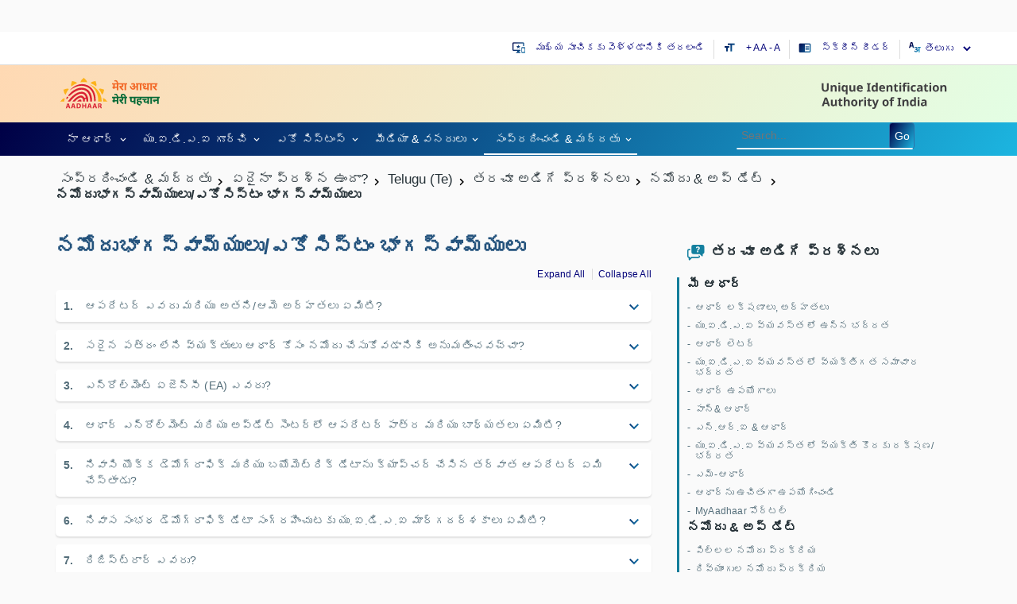

--- FILE ---
content_type: text/html; charset=utf-8
request_url: https://uidai.gov.in/te/contact-support-te/have-any-question-te/825-%EF%BF%BD%EF%BF%BD%EF%BF%BD%EF%BF%BD%EF%BF%BD%EF%BF%BD%EF%BF%BD%EF%BF%BD%EF%BF%BD%EF%BF%BD%EF%BF%BD%EF%BF%BD-%EF%BF%BD%EF%BF%BD%EF%BF%BD%EF%BF%BD%EF%BF%BD%EF%BF%BD%EF%BF%BD%EF%BF%BD%EF%BF%BD%EF%BF%BD%EF%BF%BD%EF%BF%BD%EF%BF%BD%EF%BF%BD%EF%BF%BD-%EF%BF%BD%EF%BF%BD%EF%BF%BD%EF%BF%BD%EF%BF%BD%EF%BF%BD%EF%BF%BD%EF%BF%BD%EF%BF%BD%EF%BF%BD%EF%BF%BD%EF%BF%BD%EF%BF%BD%EF%BF%BD%EF%BF%BD%EF%BF%BD%EF%BF%BD%EF%BF%BD%EF%BF%BD%EF%BF%BD%EF%BF%BD%EF%BF%BD%EF%BF%BD%EF%BF%BD/%EF%BF%BD%EF%BF%BD%EF%BF%BD%EF%BF%BD%EF%BF%BD%EF%BF%BD%EF%BF%BD%EF%BF%BD%EF%BF%BD%EF%BF%BD%EF%BF%BD%EF%BF%BD%EF%BF%BD%EF%BF%BD%EF%BF%BD-%EF%BF%BD%EF%BF%BD%EF%BF%BD%EF%BF%BD%EF%BF%BD%EF%BF%BD%EF%BF%BD%EF%BF%BD%EF%BF%BD-%EF%BF%BD%EF%BF%BD%EF%BF%BD%EF%BF%BD%EF%BF%BD%EF%BF%BD%EF%BF%BD%EF%BF%BD%EF%BF%BD%EF%BF%BD%EF%BF%BD%EF%BF%BD/te-enrollment-ecosystem.html
body_size: 40614
content:




<!DOCTYPE html>
<html lang="te" dir="ltr" class="no-js lang-te">
<head>
  <meta name="viewport" content="width=device-width, initial-scale=1" /> 

 
<meta name="theme-color" content="#000046"/> 
  <meta property="og:title" content="నమోదుభాగస్వామ్యులు/ఎకోసిస్టం భాగస్వామ్యులు - Unique Identification Authority of India | Government of India" />
<meta property="og:type" content="article" />
<meta property="og:url" content="https://uidai.gov.in/te/contact-support-te/have-any-question-te/825-%EF%BF%BD%EF%BF%BD%EF%BF%BD%EF%BF%BD%EF%BF%BD%EF%BF%BD%EF%BF%BD%EF%BF%BD%EF%BF%BD%EF%BF%BD%EF%BF%BD%EF%BF%BD-%EF%BF%BD%EF%BF%BD%EF%BF%BD%EF%BF%BD%EF%BF%BD%EF%BF%BD%EF%BF%BD%EF%BF%BD%EF%BF%BD%EF%BF%BD%EF%BF%BD%EF%BF%BD%EF%BF%BD%EF%BF%BD%EF%BF%BD-%EF%BF%BD%EF%BF%BD%EF%BF%BD%EF%BF%BD%EF%BF%BD%EF%BF%BD%EF%BF%BD%EF%BF%BD%EF%BF%BD%EF%BF%BD%EF%BF%BD%EF%BF%BD%EF%BF%BD%EF%BF%BD%EF%BF%BD%EF%BF%BD%EF%BF%BD%EF%BF%BD%EF%BF%BD%EF%BF%BD%EF%BF%BD%EF%BF%BD%EF%BF%BD%EF%BF%BD/%EF%BF%BD%EF%BF%BD%EF%BF%BD%EF%BF%BD%EF%BF%BD%EF%BF%BD%EF%BF%BD%EF%BF%BD%EF%BF%BD%EF%BF%BD%EF%BF%BD%EF%BF%BD%EF%BF%BD%EF%BF%BD%EF%BF%BD-%EF%BF%BD%EF%BF%BD%EF%BF%BD%EF%BF%BD%EF%BF%BD%EF%BF%BD%EF%BF%BD%EF%BF%BD%EF%BF%BD-%EF%BF%BD%EF%BF%BD%EF%BF%BD%EF%BF%BD%EF%BF%BD%EF%BF%BD%EF%BF%BD%EF%BF%BD%EF%BF%BD%EF%BF%BD%EF%BF%BD%EF%BF%BD/te-enrollment-ecosystem.html" />
<meta property="og:image" content="https://uidai.gov.in/images/logo/aadhaar-en.png" />
<meta property="og:description" content="UIDAI is mandated to issue an easily verifiable 12 digit random number as Unique Identity - Aadhaar to all Residents of India." />
<meta property="og:site_name" content="Unique Identification Authority of India | Government of India" />
<meta property="fb:admins" content="AadhaarOfficial" />
	<meta name="twitter:card" content="summary_large_image">
	<meta name="twitter:url" content="https://uidai.gov.in/te/contact-support-te/have-any-question-te/825-%EF%BF%BD%EF%BF%BD%EF%BF%BD%EF%BF%BD%EF%BF%BD%EF%BF%BD%EF%BF%BD%EF%BF%BD%EF%BF%BD%EF%BF%BD%EF%BF%BD%EF%BF%BD-%EF%BF%BD%EF%BF%BD%EF%BF%BD%EF%BF%BD%EF%BF%BD%EF%BF%BD%EF%BF%BD%EF%BF%BD%EF%BF%BD%EF%BF%BD%EF%BF%BD%EF%BF%BD%EF%BF%BD%EF%BF%BD%EF%BF%BD-%EF%BF%BD%EF%BF%BD%EF%BF%BD%EF%BF%BD%EF%BF%BD%EF%BF%BD%EF%BF%BD%EF%BF%BD%EF%BF%BD%EF%BF%BD%EF%BF%BD%EF%BF%BD%EF%BF%BD%EF%BF%BD%EF%BF%BD%EF%BF%BD%EF%BF%BD%EF%BF%BD%EF%BF%BD%EF%BF%BD%EF%BF%BD%EF%BF%BD%EF%BF%BD%EF%BF%BD/%EF%BF%BD%EF%BF%BD%EF%BF%BD%EF%BF%BD%EF%BF%BD%EF%BF%BD%EF%BF%BD%EF%BF%BD%EF%BF%BD%EF%BF%BD%EF%BF%BD%EF%BF%BD%EF%BF%BD%EF%BF%BD%EF%BF%BD-%EF%BF%BD%EF%BF%BD%EF%BF%BD%EF%BF%BD%EF%BF%BD%EF%BF%BD%EF%BF%BD%EF%BF%BD%EF%BF%BD-%EF%BF%BD%EF%BF%BD%EF%BF%BD%EF%BF%BD%EF%BF%BD%EF%BF%BD%EF%BF%BD%EF%BF%BD%EF%BF%BD%EF%BF%BD%EF%BF%BD%EF%BF%BD/te-enrollment-ecosystem.html">
	<meta name="twitter:title" content="నమోదుభాగస్వామ్యులు/ఎకోసిస్టం భాగస్వామ్యులు - Unique Identification Authority of India | Government of India">
	<meta name="twitter:description" content="UIDAI is mandated to issue an easily verifiable 12 digit random number as Unique Identity - Aadhaar to all Residents of India.">
	<meta name="twitter:image" content="https://uidai.gov.in/images/logo/aadhaar-en.png">
	<meta name="twitter:site" content="UIDAI">
	<meta name="twitter:creator" content="UIDAI">

<script type="text/javascript" src="https://uidai.gov.in/templates/tjbase/js/custom1.js"></script>
<base href="https://uidai.gov.in/te/contact-support-te/have-any-question-te/825-%EF%BF%BD%EF%BF%BD%EF%BF%BD%EF%BF%BD%EF%BF%BD%EF%BF%BD%EF%BF%BD%EF%BF%BD%EF%BF%BD%EF%BF%BD%EF%BF%BD%EF%BF%BD-%EF%BF%BD%EF%BF%BD%EF%BF%BD%EF%BF%BD%EF%BF%BD%EF%BF%BD%EF%BF%BD%EF%BF%BD%EF%BF%BD%EF%BF%BD%EF%BF%BD%EF%BF%BD%EF%BF%BD%EF%BF%BD%EF%BF%BD-%EF%BF%BD%EF%BF%BD%EF%BF%BD%EF%BF%BD%EF%BF%BD%EF%BF%BD%EF%BF%BD%EF%BF%BD%EF%BF%BD%EF%BF%BD%EF%BF%BD%EF%BF%BD%EF%BF%BD%EF%BF%BD%EF%BF%BD%EF%BF%BD%EF%BF%BD%EF%BF%BD%EF%BF%BD%EF%BF%BD%EF%BF%BD%EF%BF%BD%EF%BF%BD%EF%BF%BD/%EF%BF%BD%EF%BF%BD%EF%BF%BD%EF%BF%BD%EF%BF%BD%EF%BF%BD%EF%BF%BD%EF%BF%BD%EF%BF%BD%EF%BF%BD%EF%BF%BD%EF%BF%BD%EF%BF%BD%EF%BF%BD%EF%BF%BD-%EF%BF%BD%EF%BF%BD%EF%BF%BD%EF%BF%BD%EF%BF%BD%EF%BF%BD%EF%BF%BD%EF%BF%BD%EF%BF%BD-%EF%BF%BD%EF%BF%BD%EF%BF%BD%EF%BF%BD%EF%BF%BD%EF%BF%BD%EF%BF%BD%EF%BF%BD%EF%BF%BD%EF%BF%BD%EF%BF%BD%EF%BF%BD/te-enrollment-ecosystem.html" />
	<meta name="keywords" content="Aadhaar, Aadhaar Act 2016, Targeted Delivery of Financial and Other Subsidies, Benefits and Services,  About Aadhaar, Your Aadhaar, Aadhaar Enrolment, Aadhaar Update, Aadhaar Authentication, UIDAI Documents, Tenders, Aadhaar Myth, Aadhaar Fact, Supreme Court Order on PAN-Aadhaar Link, Unique Identification Authority of India, UIDAI, Government of India, Resident of India, Unique Identity, Aadhaar Online Services, Locate Enrolment Center, Check Aadhaar Status, Download Aadhaar, Get Aadhaar Number on Mobile, Retrieve Lost UID/EID, Aadhaar Update Check Update Status, Update Aadhaar Details (Online), Update Request by Post, Update at Enrolment Center, Aadhaar Services, Verify Aadhaar Number, Verify Email/Mobile Number, Lock/Unlock Biometrics, Aadhaar Authentication, Aadhaar Data Updation, Aadhaar FAQs, UIDAI News, Press Releases, Aadhaar News, List of supporting documents, State-wise Aadhaar Saturation, Upcoming UIDAI events." />
	<meta name="rights" content="." />
	<meta name="viewport" content="width=device-width, initial-scale=1" />
	<meta http-equiv="X-UA-Compatible" content="IE=edge" />
	<meta name="description" content="UIDAI is mandated to issue an easily verifiable 12 digit random number as Unique Identity - Aadhaar to all Residents of India." />
	<title>నమోదుభాగస్వామ్యులు/ఎకోసిస్టం భాగస్వామ్యులు - Unique Identification Authority of India | Government of India</title>
	<link href="/te/contact-support-te/have-any-question-te/825-telugu-te/2023-08-22-11-42-41/నమోదు-అప్-డేట్/te-enrollment-ecosystem.feed?type=rss" rel="alternate" type="application/rss+xml" title="RSS 2.0" />
	<link href="/te/contact-support-te/have-any-question-te/825-telugu-te/2023-08-22-11-42-41/నమోదు-అప్-డేట్/te-enrollment-ecosystem.feed?type=atom" rel="alternate" type="application/atom+xml" title="Atom 1.0" />
	<link href="/templates/tjbase/favicon.ico" rel="shortcut icon" type="image/vnd.microsoft.icon" />
	<link href="https://uidai.gov.in/te/component/search/?Itemid=4061&amp;id=825&amp;format=opensearch" rel="search" title="Go" type="application/opensearchdescription+xml" />
	<link href="/templates/tjbase/css/bootstrap3.css" rel="stylesheet" type="text/css" />
	<link href="/templates/tjbase/css/mixed.min.css" rel="stylesheet" type="text/css" />
	
	
	
	
	<link href="/modules/mod_ajaxsearch/assets/css/style.css" rel="stylesheet" type="text/css" />
	<style type="text/css">

.hide { display: none; }
.table-noheader { border-collapse: collapse; }
.table-noheader thead { display: none; }
#js-mainnav.white ul.level1 .childcontent { margin: -20px 0 0 172px; }@media screen and (max-width: 767px) {#js-mainnav.megamenu.noJS ul.megamenu li { display: none; }}div.mod_ajaxsearch1345 input[type="search"]{ width:auto; }
	</style>
	<script src="/media/jui/js/jquery-migrate.min.js" type="text/javascript"></script>
	
	
	
	
	<script src="/templates/tjbase/js/bootstrap3.js" type="text/javascript" defer="defer" async="async"></script>
	<script src="/templates/tjbase/js/custom.js" type="text/javascript" defer="defer" async="async"></script>
	<script src="/media/system/js/html5fallback.js" type="text/javascript"></script>
	<script src="/modules/mod_ajaxsearch/assets/js/script.js" type="text/javascript"></script>
	<script type="text/javascript">

			(function ($) {
			$(document).ready(function() {
				$(document.body).SLRedirectConfirm({
					title:			'Leaving UIDAI',
					message:		'This link shall take you to a page/website. For any query regarding the content of the linked page/website, please contact the webmaster for the concerned website.',
					continuelbl:	'Continue',
					returnlbl:		'Go Back',
					hostnames:		'youtube.com,uidai.gov.in,facebook.com,twitter.com,wa.me,plus.google.com,validator.w3.org,jigsaw.w3.org,get.adobe.com,appointments.uidai.gov.in,resident.uidai.gov.in,eaadhaar.uidai.gov.in,ssup.uidai.gov.in,ras.gov.in,play.google.com,resident.uidai.gov.in,instagram.com,linkedin.com,residentpvc.uidai.gov.in,myaadhaar.uidai.gov.in',
				});
			});
		    })(jQuery);
		jQuery.noConflict();
	var asoptions = {
		lower_limit: 3,
		max_results: 10
	};
	var asstrings = {
		show_all: "Show all results"
	};
function do_nothing() { return; }
	</script>
 
 
<!--[if IE]>
	<link rel="stylesheet" type="text/css" href="https://uidai.gov.in/templates/tjbase/css/ie-only.css"/>
<![endif]-->


<!-- Google tag (gtag.js) -->
<script async src="https://www.googletagmanager.com/gtag/js?id=G-F6VH0Q2DXM"></script>
<script>
  window.dataLayer = window.dataLayer || [];
  function gtag(){dataLayer.push(arguments);}
  gtag('js', new Date());

  gtag('config', 'G-F6VH0Q2DXM');
</script> 
<link rel="manifest" href="/manifest.json" /> 
</head>
<body class=" no-filter parentid-4057  com_content view-category  itemid-4061 guest  lang-te">
<br>
<br>
  
<input type="hidden" name="servinf" value="">
<div class="tj-overlay hide"></div>
<div class="wrapper">	
			<div id="header-top" class="uidai-header-top">
			<div class="container">
				<div class="row">
							<div class="tjbase-module language-switcher-desktop hidden-xs pull-right" id="tjmod-334">
								<div class="module-content">
						<div class="mod-languages">

  
	<form name="lang" method="post" action="https://uidai.gov.in/te/contact-support-te/have-any-question-te/825-%EF%BF%BD%EF%BF%BD%EF%BF%BD%EF%BF%BD%EF%BF%BD%EF%BF%BD%EF%BF%BD%EF%BF%BD%EF%BF%BD%EF%BF%BD%EF%BF%BD%EF%BF%BD-%EF%BF%BD%EF%BF%BD%EF%BF%BD%EF%BF%BD%EF%BF%BD%EF%BF%BD%EF%BF%BD%EF%BF%BD%EF%BF%BD%EF%BF%BD%EF%BF%BD%EF%BF%BD%EF%BF%BD%EF%BF%BD%EF%BF%BD-%EF%BF%BD%EF%BF%BD%EF%BF%BD%EF%BF%BD%EF%BF%BD%EF%BF%BD%EF%BF%BD%EF%BF%BD%EF%BF%BD%EF%BF%BD%EF%BF%BD%EF%BF%BD%EF%BF%BD%EF%BF%BD%EF%BF%BD%EF%BF%BD%EF%BF%BD%EF%BF%BD%EF%BF%BD%EF%BF%BD%EF%BF%BD%EF%BF%BD%EF%BF%BD%EF%BF%BD/%EF%BF%BD%EF%BF%BD%EF%BF%BD%EF%BF%BD%EF%BF%BD%EF%BF%BD%EF%BF%BD%EF%BF%BD%EF%BF%BD%EF%BF%BD%EF%BF%BD%EF%BF%BD%EF%BF%BD%EF%BF%BD%EF%BF%BD-%EF%BF%BD%EF%BF%BD%EF%BF%BD%EF%BF%BD%EF%BF%BD%EF%BF%BD%EF%BF%BD%EF%BF%BD%EF%BF%BD-%EF%BF%BD%EF%BF%BD%EF%BF%BD%EF%BF%BD%EF%BF%BD%EF%BF%BD%EF%BF%BD%EF%BF%BD%EF%BF%BD%EF%BF%BD%EF%BF%BD%EF%BF%BD/te-enrollment-ecosystem.html">
   <!-- <select class="inputbox advancedSelect" onchange="document.location.replace(this.value);" id="langselect" title="select a language"> -->
    	 <select class="inputbox advancedSelect" onchange="document.location.replace(this.value);" title="select a language">
			<option dir="ltr" value="/en/contact-support/have-any-question.html" >
		English</option>
			<option dir="ltr" value="/hi/contact-support-hi/have-any-question-hi.html" >
		हिन्दी</option>
			<option dir="ltr" value="/as/contact-support-as/have-any-question-as.html" >
		অসমীয়া</option>
			<option dir="ltr" value="/bn/contact-support-bn/have-any-question-bn.html" >
		বাংলা</option>
			<option dir="ltr" value="/kn/contact-support-kn/have-any-question-kn.html" >
		ಕನ್ನಡ</option>
			<option dir="ltr" value="/gu/contact-support-gu/have-any-question-gu.html" >
		ગુજરાતી</option>
			<option dir="ltr" value="/ml/contact-support-ml/have-any-question-ml.html" >
		മലയാളം</option>
			<option dir="ltr" value="/mr/contact-support-mr/have-any-question-mr.html" >
		मराठी</option>
			<option dir="ltr" value="/od/contact-support-od/have-any-question-od.html" >
		ଓଡ଼ିଆ</option>
			<option dir="ltr" value="/pu/contact-support-pu/have-any-question-pu.html" >
		ਪੰਜਾਬੀ</option>
			<option dir="ltr" value="/ta/contact-support-ta/have-any-question-ta.html" >
		தமிழ்</option>
			<option dir="ltr" value="/te/contact-support-te/have-any-question-te.html" selected="selected">
		తెలుగు</option>
			<option dir="ltr" value="/ur/contact-support-ur/have-any-question-ur.html" >
		اردو</option>
		</select>
	<span class="dropdown-arrow"></span>
	</form>

</div>
					</div>

		</div>
				<div class="tjbase-module col-md-6 col-sm-7  hidden-xs  li-inline-block text-decoration-none  pull-right pr-0 mt-5" id="tjmod-591">
								<div class="module-content">
						

<div class="custom"  >
	<ul class="list-unstyled separator-gray  m-0 pull-right">
<li class=""><a href="#main-content" id="scrolltop-maincontent"><i class="material-icons fs-16 pull-left mr-5 icon-gradient-blue"> important_devices </i>ముఖ్య సూచికకు వెళ్ళడానికి తరలండి</a></li>
<li class="font-resizer"><i class="material-icons fs-16 pull-left mr-5 icon-gradient-blue"> format_size </i><a href="#" id="large">+ A </a><a href="#" id="medium" class="selected">A</a> <a href="#" id="small">- A</a></li>
<li class=""><a title="SCREEN READER" href="/te/help-te.html#screen-reader"><i class="material-icons fs-16 pull-left mr-5 icon-gradient-blue"> chrome_reader_mode </i>స్క్రీన్ రీడర్ </a></li>
</ul></div>
					</div>

		</div>
		
				</div>
			</div>
		</div>
	
	<div id="header" class="uidai-header">
			<div id="header-logo" class="uidai-header-1">
			<div class="container">
				<div class="row">
							<div class="tjbase-module pull-right mt-5 pr-15 col-xs-3 text-right" id="tjmod-443">
								<div class="module-content">
						

<div class="custom"  >
	<p class="mb-0"><a href="/../"><img class="logo-xs" src="/images/logo/aadhaar_english_logo.svg" alt="Aadhaar" style="min-height: 57px;" /></a></p></div>
					</div>

		</div>
				<div class="tjbase-module pull-left mt-5 mb-5 pr-15 col-xs-9 text-left" id="tjmod-270">
								<div class="module-content">
						

<div class="custom"  >
	<p class="mb-0"><a href="/../"><img class="logo-xs" src="/images/logo/uidai_english_logo.svg" alt="Unique Identification Authority Of India" /></a></p></div>
					</div>

		</div>
		
				</div>
			</div>
		</div>
		
			<div class="contrast-bg">
			<div id="menuSearch-languagearea" class="uidai-header-2">
				<div class="container ">
					<div class="row">
								<div class="tjbase-module  Mod-headerMobileMenu pull-left pl-15 visible-xs visible-sm pt-10" id="tjmod-666">
								<div class="module-content">
						<div class="hamburger-toggle-btn cursor-pointer ripple" title="Navigation">
</div>
<div class="hamburger-toggle-block closed">
<div class="hamburger-header col-xs-12 border-bottom"><span class="hamburger-close pull-left back-menu-icon" title="Close Navigation"></span>
</div>

<ul class="nav   nav-pills ">
<li class="item-2790 deeper dropdown parent" data-menulevel=1><a class="dropdown-toggle" href="/te/"  data-toggle="dropdown">నా ఆధార్<em class="caret"></em></a><ul class="dropdown-menu"><li class="item-3807 parent" data-menulevel=2><a href="/te/my-aadhaar-te/get-aadhaar-te.html" >ఆధార్ నమోదు</a></li><li class="item-3813 parent" data-menulevel=2><a href="/te/my-aadhaar-te/update-your-aadhaar-te.html" >మీ ఆధార్‌ను అప్‌డేట్ చేయండి</a></li><li class="item-3914 parent" data-menulevel=2><a href="/te/my-aadhaar-te/avail-aadhaar-services-te.html" >ఆధార్ సేవలు</a></li><li class="item-3819 parent" data-menulevel=2><a href="/te/my-aadhaar-te/about-aadhaar-te.html" >ఇదీ ఆధార్</a></li><li class="item-3923 parent" data-menulevel=2>	<a href="https://play.google.com/store/apps/details?id=in.gov.uidai.mAadhaarPlus&amp;hl=en_IN" target="_blank" >మీ మొబైల్ లో ఆధార్</a></li><li class="item-3926 parent" data-menulevel=2><a href="/te/my-aadhaar-te/downloads-te.html" >డౌన్‌లోడ్‌లు</a></li></ul></li><li class="item-3981 deeper dropdown parent" data-menulevel=1><a class="dropdown-toggle" href="/te/about-uidai-te.html"  data-toggle="dropdown">యు.ఐ.డి.ఎ.ఐ గూర్చి<em class="caret"></em></a><ul class="dropdown-menu"><li class="item-3982 parent" data-menulevel=2><a href="/te/about-uidai-te/unique-identification-authority-of-india-te.html" >భారత విశిష్ట గుర్తింపు ప్రాధికార సంస్థ</a></li><li class="item-3993 parent" data-menulevel=2><a href="/te/about-uidai-te/legal-framework-te.html" >చట్టబద్దత ముసాయిదా</a></li><li class="item-4005 parent" data-menulevel=2><a href="/te/about-uidai-te/work-with-uidai-te.html" >యుఐడిఎఐతో కలిసి పనిచేయండి</a></li><li class="item-4010" data-menulevel=2><a href="/te/about-uidai-te/right-to-information-te.html" >సమాచార హక్కు</a></li><li class="item-4011" data-menulevel=2>	<a href="/images/Citizen_Charter_July_2023.pdf" target="_blank" >UIDAI పౌరుల చార్టర్ ఫైల్ రకం: PDF ఫైల్ పరిమాణం: 1.42 MB</a></li><li class="item-5000" data-menulevel=2>	<a href="/images/Citizen_Charter_January_23-06_03_2023.pdf" target="_blank" >ఆర్కైవ్స్</a></li><li class="item-4013" data-menulevel=2>	<a href="/aadhaar_dashboard" target="_blank" >ఆధార్ డాష్బోర్డు</a></li></ul></li><li class="item-3930 deeper dropdown parent" data-menulevel=1><a class="dropdown-toggle" href="/te/ecosystem-te.html"  data-toggle="dropdown">ఎకో సిస్టంస్<em class="caret"></em></a><ul class="dropdown-menu"><li class="item-3931" data-menulevel=2><a href="/te/ecosystem-te/uidai-ecosystem-te.html" >యుఐడిఎఐ పర్యావరణ వ్యవస్థ</a></li><li class="item-3937 parent" data-menulevel=2><a href="/te/ecosystem-te/enrolment-ecosystem-te.html" >నమోదు పర్యావరణ వ్యవస్థ</a></li><li class="item-3943 parent" data-menulevel=2><a href="/te/ecosystem-te/authentication-ecosystem-te.html" >ప్రమాణీకరణ పర్యావరణ వ్యవస్థ</a></li><li class="item-3955 parent" data-menulevel=2><a href="/te/ecosystem-te/training-testing-certification-ecosystem-te.html" >శిక్షణ, పరీక్ష మరియు ధృవీకరణ పర్యావరణ వ్యవస్థ</a></li><li class="item-3963 parent" data-menulevel=2><a href="/te/ecosystem-te/enrolment-documents-te.html" >నమోదు పత్రాలు</a></li><li class="item-3968 parent" data-menulevel=2><a href="/te/ecosystem-te/authentication-devices-documents-te.html" >ధృవీకరణ పరికరాలు &amp; పత్రాలు</a></li></ul></li><li class="item-4014 deeper dropdown parent" data-menulevel=1><a class="dropdown-toggle" href="/te/media-resources.html"  data-toggle="dropdown">మీడియా &amp; వనరులు<em class="caret"></em></a><ul class="dropdown-menu"><li class="item-4015 parent" data-menulevel=2><a href="/te/media-resources/media-te.html" >మీడియా</a></li><li class="item-4030 parent" data-menulevel=2><a href="/te/media-resources/resources-te.html" >వనరులు</a></li><li class="item-4035 parent" data-menulevel=2><a href="/te/media-resources/uidai-documents-te.html" >UIDAI పత్రాలు</a></li><li class="item-4046 parent" data-menulevel=2><a href="/te/media-resources/brand-aadhaar.html" >బ్రాండ్ ఆధార్</a></li></ul></li><li class="item-4057 active deeper dropdown parent" data-menulevel=1><a class="dropdown-toggle" href="/te/contact-support-te.html"  data-toggle="dropdown">సంప్రదించండి &amp; మద్దతు<em class="caret"></em></a><ul class="dropdown-menu"><li class="item-4061 current active parent" data-menulevel=2><a href="/te/contact-support-te/have-any-question-te.html" >ఏదైనా ప్రశ్న ఉందా?</a></li><li class="item-4077 parent" data-menulevel=2><a href="/te/contact-support-te/grievance-redressal-te.html" >ఫిర్యాదుల పరిష్కార విధానం</a></li><li class="item-4079" data-menulevel=2><a href="/te/contact-support-te/2019-01-18-07-38-47.html" >సమాచార హక్కు</a></li><li class="item-4080" data-menulevel=2><a href="/te/contact-support-te/feedback.html" >అభిప్రాయం</a></li><li class="item-4819" data-menulevel=2>	<a href="https://uidai.gov.in/images/POSH-Policy-22042019.pdf" target="_blank" >పని ప్రదేశంలో లైంగిక వేధింపుల నివారణ (POSH) పాలసీ పత్రం రకం : PDF పరిమాణం: 2MB</a></li><li class="item-4072" data-menulevel=2><a href="/te/contact-support-te/uidai-headquarter-te.html" >యుఐడిఎఐ ప్రధాన కార్యాలయం</a></li><li class="item-4074" data-menulevel=2><a href="/te/contact-support-te/regional-offices-te.html" >ప్రాంతీయ కార్యాలయాలు</a></li></ul></li></ul>
</div>

<script>
/*Mobile Menu*/
jQuery('.hamburger-toggle-btn').click( function() {
	jQuery('.hamburger-toggle-block').toggleClass('closed');
	jQuery('.tj-overlay').removeClass('hide');
	jQuery('body').addClass('noscroll');
});
jQuery('.hamburger-close').click( function() {
	jQuery('.hamburger-toggle-block').addClass('closed');
	jQuery('.tj-overlay').addClass('hide');
	jQuery('body').removeClass('noscroll');
});
var containercart = jQuery(".hamburger-toggle-block");
jQuery(document).ready(function(){
	jQuery(document).mouseup(function (ecart)
	{
		if ((!containercart.is(ecart.target) && containercart.has(ecart.target).length === 0))
		{
			containercart.addClass('closed');
			jQuery('.tj-overlay').addClass('hide');
			jQuery('body').removeClass('noscroll');

		};
	});
});

jQuery(document).on('click', '.hamburger-toggle-block a.dropdown-toggle em', function () {

jQuery('.hamburger-toggle-block .nav-pills>li.deeper').not(jQuery(this).parents('li')).removeClass('open');
jQuery(this).parents('li').toggleClass('open');

return false;
});
//jQuery('.hamburger-toggle-block a.dropdown-toggle').removeAttr("href");
</script>					</div>

		</div>
				<div class="tjbase-module col-md-9  col-sm-8  col-xs-2 ttpl-megamenu hidden-xs hidden-sm" id="tjmod-406">
								<div class="module-content">
						<div id="js-mainnav" class="clearfix megamenu horizontal left white noJS">
		<div id="css3-megaMenuToggle" class="megaMenuToggle">
		Menu		<span class="megaMenuToggle-icon"></span>
	</div>
		<div class="js-megamenu clearfix" id="js-meganav">
<ul class="megamenu level0"><li  class="mega first haschild submenu-align-auto"><a role="link" href="/te/"  class="mega first haschild " id="menu2790" ><span class="menu-title" role="link" aria-label="నా ఆధార్"><i class="font-icon "></i>నా ఆధార్</span></a><div class="childcontent cols6 ">
<div class="childcontent-inner-wrap">
<div class="childcontent-inner clearfix" style="width: 1024px;"><div class="megacol column1 first" style="width: 202px;"><ul class="megamenu level1"><li  class="mega first group submenu-align-auto"><div class="group clearfix"><div class="group-title"><a role="link" href="/te/my-aadhaar-te/get-aadhaar-te.html"  class="mega first group " id="menu3807" ><span class="menu-title" role="link" aria-label="ఆధార్ నమోదు"><i class="font-icon "></i>ఆధార్ నమోదు</span></a></div><div class="group-content"><ul class="megamenu level1"><li  class="mega first submenu-align-auto"><a href="https://myaadhaar.uidai.gov.in/genricPVC/te" target="_blank"  class="mega first " id="menu4895" ><span class="menu-title" role="link" aria-label="డాక్యుమెంట్ అప్‌డేట్"><i class="font-icon "></i>డాక్యుమెంట్ అప్‌డేట్</span></a></li><li  class="mega submenu-align-auto"><a href="https://myaadhaar.uidai.gov.in/checkStatus/te" target="_blank"  class="mega " id="menu4910" ><span class="menu-title" role="link" aria-label="ఆధార్‌ నమోదు/అప్‌డేట్ ను ఆధార్‌ కేంద్రంలో చేయండి  "><i class="font-icon "></i>ఆధార్‌ నమోదు/అప్‌డేట్ ను ఆధార్‌ కేంద్రంలో చేయండి  </span></a></li><li  class="mega submenu-align-auto"><a href="https://myaadhaar.uidai.gov.in/CheckAadhaarStatus/te" target="_blank"  class="mega " id="menu3809" ><span class="menu-title" role="link" aria-label="ఆధార్ స్థితి తెలుసుకొనుట"><i class="font-icon "></i>ఆధార్ స్థితి తెలుసుకొనుట</span></a></li><li  class="mega submenu-align-auto"><a href="https://myaadhaar.uidai.gov.in/" target="_blank"  class="mega " id="menu3810" ><span class="menu-title" role="link" aria-label="డెమోగ్రాఫిక్స్ డేటాను అప్‌డేట్ చేయండి &amp; స్థితిని తనిఖీ చేయండి"><i class="font-icon "></i>డెమోగ్రాఫిక్స్ డేటాను అప్‌డేట్ చేయండి &amp; స్థితిని తనిఖీ చేయండి</span></a></li><li  class="mega last submenu-align-auto"><a href="https://myaadhaar.uidai.gov.in/" target="_blank"  class="mega last " id="menu4987" ><span class="menu-title" role="link" aria-label="ఆధార్ అప్‌డేట్ చరిత్ర"><i class="font-icon "></i>ఆధార్ అప్‌డేట్ చరిత్ర</span></a></li></ul></div></div></li></ul></div><div class="megacol column2" style="width: 202px;"><ul class="megamenu level1"><li  class="mega first group submenu-align-auto"><div class="group clearfix"><div class="group-title"><a role="link" href="/te/my-aadhaar-te/update-your-aadhaar-te.html"  class="mega first group " id="menu3813" ><span class="menu-title" role="link" aria-label="మీ ఆధార్‌ను అప్‌డేట్ చేయండి"><i class="font-icon "></i>మీ ఆధార్‌ను అప్‌డేట్ చేయండి</span></a></div><div class="group-content"><ul class="megamenu level1"><li  class="mega first submenu-align-auto"><a href="https://myaadhaar.uidai.gov.in/CheckAadhaarStatus/te" target="_blank"  class="mega first " id="menu3815" ><span class="menu-title" role="link" aria-label="అపాయింట్‌మెంట్ బుక్ చేసుకోండి"><i class="font-icon "></i>అపాయింట్‌మెంట్ బుక్ చేసుకోండి</span></a></li><li  class="mega submenu-align-auto"><a href="https://myaadhaar.uidai.gov.in/check-aadhaar" target="_blank"  class="mega " id="menu3818" ><span class="menu-title" role="link" aria-label="ఆధార్ స్థితిని తనిఖీ చేయండి"><i class="font-icon "></i>ఆధార్ స్థితిని తనిఖీ చేయండి</span></a></li><li  class="mega submenu-align-auto"><a href="https://myaadhaar.uidai.gov.in/genricDownloadAadhaar/te" target="_blank"  class="mega " id="menu3814" ><span class="menu-title" role="link" aria-label="ఆధార్‌ని డౌన్‌లోడ్ చేసుకోండి"><i class="font-icon "></i>ఆధార్‌ని డౌన్‌లోడ్ చేసుకోండి</span></a></li><li  class="mega submenu-align-auto"><a href="https://myaadhaar.uidai.gov.in/" target="_blank"  class="mega " id="menu3816" ><span class="menu-title" role="link" aria-label="ఆధార్ PVC కార్డ్‌ని ఆర్డర్ చేయండి"><i class="font-icon "></i>ఆధార్ PVC కార్డ్‌ని ఆర్డర్ చేయండి</span></a></li><li  class="mega submenu-align-auto"><a href="https://myaadhaar.uidai.gov.in/" target="_blank"  class="mega " id="menu4988" ><span class="menu-title" role="link" aria-label="ఆధార్ PVC కార్డ్ స్థితిని తనిఖీ చేయండి"><i class="font-icon "></i>ఆధార్ PVC కార్డ్ స్థితిని తనిఖీ చేయండి</span></a></li><li  class="mega last submenu-align-auto"><a role="link" href="https://bhuvan.nrsc.gov.in/aadhaar/"  class="mega last " id="menu4989" ><span class="menu-title" role="link" aria-label="భువన్ ఆధార్‌లో నమోదు కేంద్రాన్ని గుర్తించండి"><i class="font-icon "></i>భువన్ ఆధార్‌లో నమోదు కేంద్రాన్ని గుర్తించండి</span></a></li></ul></div></div></li></ul></div><div class="megacol column3" style="width: 202px;"><ul class="megamenu level1"><li  class="mega first group submenu-align-auto"><div class="group clearfix"><div class="group-title"><a role="link" href="/te/my-aadhaar-te/avail-aadhaar-services-te.html"  class="mega first group " id="menu3914" ><span class="menu-title" role="link" aria-label="ఆధార్ సేవలు"><i class="font-icon "></i>ఆధార్ సేవలు</span></a></div><div class="group-content"><ul class="megamenu level1"><li  class="mega first submenu-align-auto"><a href="https://myaadhaar.uidai.gov.in/verifyAadhaar" target="_blank"  class="mega first " id="menu3917" ><span class="menu-title" role="link" aria-label="ఆధార్ నంబర్‌ను ధృవీకరించండి"><i class="font-icon "></i>ఆధార్ నంబర్‌ను ధృవీకరించండి</span></a></li><li  class="mega submenu-align-auto"><a href="https://myaadhaar.uidai.gov.in/verify-email-mobile/te" target="_blank"  class="mega " id="menu3918" ><span class="menu-title" role="link" aria-label="ఇమెయిల్/మొబైల్ నంబర్‌ని ధృవీకరించండి"><i class="font-icon "></i>ఇమెయిల్/మొబైల్ నంబర్‌ని ధృవీకరించండి</span></a></li><li  class="mega submenu-align-auto"><a href="https://myaadhaar.uidai.gov.in/verify-email-mobile/te" target="_blank"  class="mega " id="menu3919" ><span class="menu-title" role="link" aria-label="కోల్పోయిన లేదా మరచిపోయిన EID/UIDని తిరిగి పొందండి"><i class="font-icon "></i>కోల్పోయిన లేదా మరచిపోయిన EID/UIDని తిరిగి పొందండి</span></a></li><li  class="mega submenu-align-auto"><a href="https://myaadhaar.uidai.gov.in/genericGenerateOrRetriveVID/te" target="_blank"  class="mega " id="menu3920" ><span class="menu-title" role="link" aria-label="వర్చువల్ ID (VID) జనరేటర్"><i class="font-icon "></i>వర్చువల్ ID (VID) జనరేటర్</span></a></li><li  class="mega submenu-align-auto"><a href="https://myaadhaar.uidai.gov.in/te_IN" target="_blank"  class="mega " id="menu3921" ><span class="menu-title" role="link" aria-label="ఆధార్ పేపర్‌లెస్ ఆఫ్‌లైన్ ఇ- కెవైసి (బీటా)"><i class="font-icon "></i>ఆధార్ పేపర్‌లెస్ ఆఫ్‌లైన్ ఇ- కెవైసి (బీటా)</span></a></li><li  class="mega submenu-align-auto"><a href="https://myaadhaar.uidai.gov.in/te_IN" target="_blank"  class="mega " id="menu3922" ><span class="menu-title" role="link" aria-label="బయోమెట్రిక్‌లను లాక్/అన్‌లాక్ చేయండి"><i class="font-icon "></i>బయోమెట్రిక్‌లను లాక్/అన్‌లాక్ చేయండి</span></a></li><li  class="mega submenu-align-auto"><a href="https://myaadhaar.uidai.gov.in/" target="_blank"  class="mega " id="menu3915" ><span class="menu-title" role="link" aria-label="ఆధార్ ప్రమాణీకరణ చరిత్ర"><i class="font-icon "></i>ఆధార్ ప్రమాణీకరణ చరిత్ర</span></a></li><li  class="mega submenu-align-auto"><a href="https://myaadhaar.uidai.gov.in/lock-unlock-aadhaar/te" target="_blank"  class="mega " id="menu3916" ><span class="menu-title" role="link" aria-label="ఆధార్ లాక్ మరియు అన్‌లాక్ సేవ"><i class="font-icon "></i>ఆధార్ లాక్ మరియు అన్‌లాక్ సేవ</span></a></li><li  class="mega submenu-align-auto"><a href="https://uidai.gov.in/en/my-aadhaar/avail-aadhaar-services/aadhaar-services-on-sms.html" target="_blank"  class="mega " id="menu4990" ><span class="menu-title" role="link" aria-label="SMSలో ఆధార్ సేవలు"><i class="font-icon "></i>SMSలో ఆధార్ సేవలు</span></a></li><li  class="mega last submenu-align-auto"><a href="/images/Aadhaar_Enrolment_and_Update___-_Telugu.pdf" target="_blank"  class="mega last " id="menu5282" ><span class="menu-title" role="link" aria-label="ఆధార్ నమోదు  మరియు అప్‌డేట్ ఛార్జీలు"><i class="font-icon "></i>ఆధార్ నమోదు  మరియు అప్‌డేట్ ఛార్జీలు</span></a></li></ul></div></div></li></ul></div><div class="megacol column4" style="width: 202px;"><ul class="megamenu level1"><li  class="mega first group submenu-align-auto"><div class="group clearfix"><div class="group-title"><a role="link" href="/te/my-aadhaar-te/about-aadhaar-te.html"  class="mega first group " id="menu3819" ><span class="menu-title" role="link" aria-label="ఇదీ ఆధార్"><i class="font-icon "></i>ఇదీ ఆధార్</span></a></div><div class="group-content"><ul class="megamenu level1"><li  class="mega first submenu-align-auto"><a role="link" href="/te/my-aadhaar-te/about-aadhaar-te/features-of-aadhaar-te.html"  class="mega first " id="menu3821" ><span class="menu-title" role="link" aria-label="ఆధార్ ఫీచర్లు"><i class="font-icon "></i>ఆధార్ ఫీచర్లు</span></a></li><li  class="mega submenu-align-auto"><a role="link" href="/te/my-aadhaar-te/about-aadhaar-te/usage-of-aadhaar-te.html"  class="mega " id="menu3822" ><span class="menu-title" role="link" aria-label="ఆధార్ వినియోగం"><i class="font-icon "></i>ఆధార్ వినియోగం</span></a></li><li  class="mega submenu-align-auto"><a role="link" href="/te/my-aadhaar-te/about-aadhaar-te/aadhaar-enrolment-te.html"  class="mega " id="menu3910" ><span class="menu-title" role="link" aria-label="ఆధార్ నమోదు"><i class="font-icon "></i>ఆధార్ నమోదు</span></a></li><li  class="mega submenu-align-auto"><a role="link" href="/te/my-aadhaar-te/about-aadhaar-te/aadhaar-generation-te.html"  class="mega " id="menu3911" ><span class="menu-title" role="link" aria-label="ఆధార్ జనరేషన్"><i class="font-icon "></i>ఆధార్ జనరేషన్</span></a></li><li  class="mega submenu-align-auto"><a role="link" href="/te/my-aadhaar-te/about-aadhaar-te/updating-data-on-aadhaar-te.html"  class="mega " id="menu3912" ><span class="menu-title" role="link" aria-label="ఆధార్ డేటా నవీకరించుట"><i class="font-icon "></i>ఆధార్ డేటా నవీకరించుట</span></a></li><li  class="mega last submenu-align-auto"><a role="link" href="/te/my-aadhaar-te/about-aadhaar-te/security-in-uidai-system-te.html"  class="mega last " id="menu3913" ><span class="menu-title" role="link" aria-label="UIDAI వ్యవస్థలో భద్రత"><i class="font-icon "></i>UIDAI వ్యవస్థలో భద్రత</span></a></li></ul></div></div></li></ul></div><div class="megacol column5" style="width: 202px;"><ul class="megamenu level1"><li  class="mega first group submenu-align-auto"><div class="group clearfix"><div class="group-title"><a href="https://play.google.com/store/apps/details?id=in.gov.uidai.mAadhaarPlus&amp;hl=en_IN" target="_blank"  class="mega first group " id="menu3923" ><span class="menu-title" role="link" aria-label="మీ మొబైల్ లో ఆధార్"><i class="font-icon "></i>మీ మొబైల్ లో ఆధార్</span></a></div><div class="group-content"><ul class="megamenu level1"><li  class="mega first submenu-align-auto"><a href="https://play.google.com/store/apps/details?id=in.gov.uidai.mAadhaarPlus&amp;hl=en_IN" target="_blank"  class="mega first " id="menu3924" ><span class="menu-title" role="link" aria-label="mAadhaar ఆండ్రాయిడ్ కోసం"><i class="font-icon "></i>mAadhaar ఆండ్రాయిడ్ కోసం</span></a></li><li  class="mega last submenu-align-auto"><a href="https://apps.apple.com/in/app/maadhaar/id1435469474" target="_blank"  class="mega last " id="menu4992" ><span class="menu-title" role="link" aria-label="mAadhaar యాప్ లింక్‌లు iOS కోసం "><i class="font-icon "></i>mAadhaar యాప్ లింక్‌లు iOS కోసం </span></a></li></ul></div></div></li></ul></div><div class="megacol column6 last" style="width: 202px;"><ul class="megamenu level1"><li  class="mega first group submenu-align-auto"><div class="group clearfix"><div class="group-title"><a role="link" href="/te/my-aadhaar-te/downloads-te.html"  class="mega first group " id="menu3926" ><span class="menu-title" role="link" aria-label="డౌన్‌లోడ్‌లు"><i class="font-icon "></i>డౌన్‌లోడ్‌లు</span></a></div><div class="group-content"><ul class="megamenu level1"><li  class="mega first submenu-align-auto"><a role="link" href="/te/my-aadhaar-te/downloads-te/aadhaar-update-correction-form.html"  class="mega first " id="menu3928" ><span class="menu-title" role="link" aria-label="నమోదు మరియు అప్‌డేట్ ఫారమ్‌లు"><i class="font-icon "></i>నమోదు మరియు అప్‌డేట్ ఫారమ్‌లు</span></a></li><li  class="mega submenu-align-auto"><a href="/images/uidai_om_on_e_aadhaar_validity.pdf" target="_blank"  class="mega " id="menu4776" ><span class="menu-title" role="link" aria-label="గుర్తింపు రుజువుగా డౌన్‌లోడ్ చేయబడిన ఆధార్ (ఇ-ఆధార్) యొక్క చెల్లుబాటు డాక్యుమెంట్ రకం: PDF పరిమాణం: 0.1MB"><i class="font-icon "></i>గుర్తింపు రుజువుగా డౌన్‌లోడ్ చేయబడిన ఆధార్ (ఇ-ఆధార్) యొక్క చెల్లుబాటు డాక్యుమెంట్ రకం: PDF పరిమాణం: 0.1MB</span></a></li><li  class="mega submenu-align-auto"><a href="/images/New_eAadhaar1.pdf" target="_blank"  class="mega " id="menu4777" ><span class="menu-title" role="link" aria-label="కొత్త eAadhaar డాక్యుమెంట్ రకం: PDF పరిమాణం: 0.2 MB"><i class="font-icon "></i>కొత్త eAadhaar డాక్యుమెంట్ రకం: PDF పరిమాణం: 0.2 MB</span></a></li><li  class="mega submenu-align-auto"><a href="/images/AadhaarHandbook2021.pdf" target="_blank"  class="mega " id="menu4993" ><span class="menu-title" role="link" aria-label="హ్యాండ్‌బుక్స్ డాక్యుమెంట్ రకం: PDF పరిమాణం: 35MB"><i class="font-icon "></i>హ్యాండ్‌బుక్స్ డాక్యుమెంట్ రకం: PDF పరిమాణం: 35MB</span></a></li><li  class="mega submenu-align-auto"><a href="/images/commdoc/List_of_Supporting_Document_for_Aadhaar_Enrolment_and_Update.pdf" target="_blank"  class="mega " id="menu4994" ><span class="menu-title" role="link" aria-label="ఆధార్ ఎన్‌రోల్‌మెంట్ మరియు అప్‌డేట్ కోసం సహాయక పత్రాల జాబితా 2023 డాక్యుమెంట్ రకం: PDF పరిమాణం: 1.6MB "><i class="font-icon "></i>ఆధార్ ఎన్‌రోల్‌మెంట్ మరియు అప్‌డేట్ కోసం సహాయక పత్రాల జాబితా 2023 డాక్యుమెంట్ రకం: PDF పరిమాణం: 1.6MB </span></a></li><li  class="mega last submenu-align-auto"><a href="/images/Aadhaar_Enrolment_and_Update___-_Telugu.pdf" target="_blank"  class="mega last " id="menu4997" ><span class="menu-title" role="link" aria-label="ఆధార్ ఎన్‌రోల్‌మెంట్ మరియు అప్‌డేట్ ఛార్జీలు"><i class="font-icon "></i>ఆధార్ ఎన్‌రోల్‌మెంట్ మరియు అప్‌డేట్ ఛార్జీలు</span></a></li></ul></div></div></li></ul></div></div>
</div></div></li><li  class="mega haschild submenu-align-auto"><a role="link" href="/te/about-uidai-te.html"  class="mega haschild " id="menu3981" ><span class="menu-title" role="link" aria-label="యు.ఐ.డి.ఎ.ఐ గూర్చి"><i class="font-icon "></i>యు.ఐ.డి.ఎ.ఐ గూర్చి</span></a><div class="childcontent cols7 ">
<div class="childcontent-inner-wrap">
<div class="childcontent-inner clearfix" style="width: 900px;"><div class="megacol column1 first" style="width: 202px;"><ul class="megamenu level1"><li  class="mega first group submenu-align-auto"><div class="group clearfix"><div class="group-title"><a role="link" href="/te/about-uidai-te/unique-identification-authority-of-india-te.html"  class="mega first group " id="menu3982" ><span class="menu-title" role="link" aria-label="భారత విశిష్ట గుర్తింపు ప్రాధికార సంస్థ"><i class="font-icon "></i>భారత విశిష్ట గుర్తింపు ప్రాధికార సంస్థ</span></a></div><div class="group-content"><ul class="megamenu level1"><li  class="mega first submenu-align-auto"><a role="link" href="/te/about-uidai-te/unique-identification-authority-of-india-te/vision-mission-te.html"  class="mega first " id="menu3986" ><span class="menu-title" role="link" aria-label="విజన్ &amp; మిషన్"><i class="font-icon "></i>విజన్ &amp; మిషన్</span></a></li><li  class="mega submenu-align-auto"><a role="link" href="/te/about-uidai-te/unique-identification-authority-of-india-te/composition-of-uidai-authority-te.html"  class="mega " id="menu3988" ><span class="menu-title" role="link" aria-label="UIDAI అథారిటీ యొక్క కూర్పు"><i class="font-icon "></i>UIDAI అథారిటీ యొక్క కూర్పు</span></a></li><li  class="mega submenu-align-auto"><a role="link" href="/te/about-uidai-te/unique-identification-authority-of-india-te/organization-structure-te.html"  class="mega " id="menu3990" ><span class="menu-title" role="link" aria-label="సంస్థాగత నిర్మాణం"><i class="font-icon "></i>సంస్థాగత నిర్మాణం</span></a></li><li  class="mega submenu-align-auto"><a role="link" href="/te/ecosystem-te.html"  class="mega " id="menu3991" ><span class="menu-title" role="link" aria-label="UIDAI పర్యావరణ వ్యవస్థ"><i class="font-icon "></i>UIDAI పర్యావరణ వ్యవస్థ</span></a></li><li  class="mega last submenu-align-auto"><a role="link" href="/te/about-uidai-te/unique-identification-authority-of-india-te/finance-accounts-te.html"  class="mega last " id="menu3992" ><span class="menu-title" role="link" aria-label="ఫైనాన్స్ &amp; అకౌంట్స్"><i class="font-icon "></i>ఫైనాన్స్ &amp; అకౌంట్స్</span></a></li></ul></div></div></li></ul></div><div class="megacol column2" style="width: 202px;"><ul class="megamenu level1"><li  class="mega first group submenu-align-auto"><div class="group clearfix"><div class="group-title"><a role="link" href="/te/about-uidai-te/legal-framework-te.html"  class="mega first group " id="menu3993" ><span class="menu-title" role="link" aria-label="చట్టబద్దత ముసాయిదా"><i class="font-icon "></i>చట్టబద్దత ముసాయిదా</span></a></div><div class="group-content"><ul class="megamenu level1"><li  class="mega first submenu-align-auto"><a role="link" href="/te/about-uidai-te/legal-framework-te/rules-te.html"  class="mega first " id="menu3996" ><span class="menu-title" role="link" aria-label="నియమాలు"><i class="font-icon "></i>నియమాలు</span></a></li><li  class="mega submenu-align-auto"><a role="link" href="/te/about-uidai-te/legal-framework-te/regulations-te.html"  class="mega " id="menu3998" ><span class="menu-title" role="link" aria-label="నిబంధనలు"><i class="font-icon "></i>నిబంధనలు</span></a></li><li  class="mega submenu-align-auto"><a role="link" href="/te/about-uidai-te/legal-framework-te/circulars-te.html"  class="mega " id="menu3999" ><span class="menu-title" role="link" aria-label="సర్క్యులర్లు"><i class="font-icon "></i>సర్క్యులర్లు</span></a></li><li  class="mega submenu-align-auto"><a role="link" href="/te/about-uidai-te/legal-framework-te/notifications-te.html"  class="mega " id="menu4855" ><span class="menu-title" role="link" aria-label="ప్రకటన"><i class="font-icon "></i>ప్రకటన</span></a></li><li  class="mega last submenu-align-auto"><a role="link" href="/te/about-uidai-te/legal-framework-te/judgements-2.html"  class="mega last " id="menu4998" ><span class="menu-title" role="link" aria-label="తీర్పులు"><i class="font-icon "></i>తీర్పులు</span></a></li></ul></div></div></li></ul></div><div class="megacol column3" style="width: 202px;"><ul class="megamenu level1"><li  class="mega first group submenu-align-auto"><div class="group clearfix"><div class="group-title"><a role="link" href="/te/about-uidai-te/work-with-uidai-te.html"  class="mega first group " id="menu4005" ><span class="menu-title" role="link" aria-label="యుఐడిఎఐతో కలిసి పనిచేయండి"><i class="font-icon "></i>యుఐడిఎఐతో కలిసి పనిచేయండి</span></a></div><div class="group-content"><ul class="megamenu level1"><li  class="mega first submenu-align-auto"><a role="link" href="/te/about-uidai-te/work-with-uidai-te/current-vacancies-te.html"  class="mega first " id="menu4006" ><span class="menu-title" role="link" aria-label="డిప్యుటేషన్/కాంట్రాక్ట్"><i class="font-icon "></i>డిప్యుటేషన్/కాంట్రాక్ట్</span></a></li><li  class="mega submenu-align-auto"><a href="http://careers.nisg.org/jobs/?group=AADHAAR" target="_blank"  class="mega " id="menu4854" ><span class="menu-title" role="link" aria-label="వృత్తి/సాంకేతిక (NISG)"><i class="font-icon "></i>వృత్తి/సాంకేతిక (NISG)</span></a></li><li  class="mega submenu-align-auto"><a role="link" href="/te/about-uidai-te/work-with-uidai-te/volunteers-sabbatical-te.html"  class="mega " id="menu4007" ><span class="menu-title" role="link" aria-label="వాలంటీర్లు/విశ్రాంతి"><i class="font-icon "></i>వాలంటీర్లు/విశ్రాంతి</span></a></li><li  class="mega submenu-align-auto"><a role="link" href="/te/about-uidai-te/work-with-uidai-te/officers-served-in-the-past-te.html"  class="mega " id="menu4008" ><span class="menu-title" role="link" aria-label="గతంలో పనిచేసిన అధికారులు"><i class="font-icon "></i>గతంలో పనిచేసిన అధికారులు</span></a></li><li  class="mega submenu-align-auto"><a role="link" href="/te/about-uidai-te/work-with-uidai-te/tenders-te-article.html"  class="mega " id="menu3933" ><span class="menu-title" role="link" aria-label="టెండర్లు"><i class="font-icon "></i>టెండర్లు</span></a></li><li  class="mega last submenu-align-auto"><a role="link" href="/te/about-uidai-te/work-with-uidai-te/internship-in-uidai-doc-type-pdf-doc-size-0-5-mb-2.html"  class="mega last " id="menu4999" ><span class="menu-title" role="link" aria-label="యుఐడిఎఐలో ఇంటర్న్‌షిప్"><i class="font-icon "></i>యుఐడిఎఐలో ఇంటర్న్‌షిప్</span></a></li></ul></div></div></li></ul></div><div class="megacol column4" style="width: 202px;"><ul class="megamenu level1"><li  class="mega first submenu-align-auto"><div class="group clearfix"><div class="group-title"><a role="link" href="/te/about-uidai-te/right-to-information-te.html"  class="mega first " id="menu4010" ><span class="menu-title" role="link" aria-label="సమాచార హక్కు"><i class="font-icon "></i>సమాచార హక్కు</span></a></div></div></li></ul></div><div class="megacol column5" style="width: 202px;"><ul class="megamenu level1"><li  class="mega first submenu-align-auto"><div class="group clearfix"><div class="group-title"><a href="/images/Citizen_Charter_July_2023.pdf" target="_blank"  class="mega first " id="menu4011" ><span class="menu-title" role="link" aria-label="UIDAI పౌరుల చార్టర్ ఫైల్ రకం: PDF ఫైల్ పరిమాణం: 1.42 MB"><i class="font-icon "></i>UIDAI పౌరుల చార్టర్ ఫైల్ రకం: PDF ఫైల్ పరిమాణం: 1.42 MB</span></a></div></div></li></ul></div><div class="megacol column6" style="width: 202px;"><ul class="megamenu level1"><li  class="mega first submenu-align-auto"><div class="group clearfix"><div class="group-title"><a href="/images/Citizen_Charter_January_23-06_03_2023.pdf" target="_blank"  class="mega first " id="menu5000" ><span class="menu-title" role="link" aria-label="ఆర్కైవ్స్"><i class="font-icon "></i>ఆర్కైవ్స్</span></a></div></div></li></ul></div><div class="megacol column7 last" style="width: 202px;"><ul class="megamenu level1"><li  class="mega first submenu-align-auto"><div class="group clearfix"><div class="group-title"><a href="/aadhaar_dashboard" target="_blank"  class="mega first " id="menu4013" ><span class="menu-title" role="link" aria-label="ఆధార్ డాష్బోర్డు"><i class="font-icon "></i>ఆధార్ డాష్బోర్డు</span></a></div></div></li></ul></div></div>
</div></div></li><li  class="mega haschild submenu-align-auto"><a role="link" href="/te/ecosystem-te.html"  class="mega haschild " id="menu3930" ><span class="menu-title" role="link" aria-label="ఎకో సిస్టంస్"><i class="font-icon "></i>ఎకో సిస్టంస్</span></a><div class="childcontent cols6 ">
<div class="childcontent-inner-wrap">
<div class="childcontent-inner clearfix" style="width: 1250px;"><div class="megacol column1 first" style="width: 202px;"><ul class="megamenu level1"><li  class="mega first submenu-align-auto"><div class="group clearfix"><div class="group-title"><a role="link" href="/te/ecosystem-te/uidai-ecosystem-te.html"  class="mega first " id="menu3931" ><span class="menu-title" role="link" aria-label="యుఐడిఎఐ పర్యావరణ వ్యవస్థ"><i class="font-icon "></i>యుఐడిఎఐ పర్యావరణ వ్యవస్థ</span></a></div></div></li></ul></div><div class="megacol column2" style="width: 202px;"><ul class="megamenu level1"><li  class="mega first group submenu-align-auto"><div class="group clearfix"><div class="group-title"><a role="link" href="/te/ecosystem-te/enrolment-ecosystem-te.html"  class="mega first group " id="menu3937" ><span class="menu-title" role="link" aria-label="నమోదు పర్యావరణ వ్యవస్థ"><i class="font-icon "></i>నమోదు పర్యావరణ వ్యవస్థ</span></a></div><div class="group-content"><ul class="megamenu level1"><li  class="mega first submenu-align-auto"><a role="link" href="/te/ecosystem-te/enrolment-ecosystem-te/registrars-te.html"  class="mega first " id="menu3939" ><span class="menu-title" role="link" aria-label="రిజిస్ట్రార్లు"><i class="font-icon "></i>రిజిస్ట్రార్లు</span></a></li><li  class="mega submenu-align-auto"><a role="link" href="/te/ecosystem-te/enrolment-ecosystem-te/enrolment-agencies-te.html"  class="mega " id="menu3940" ><span class="menu-title" role="link" aria-label="నమోదు ఏజెన్సీలు"><i class="font-icon "></i>నమోదు ఏజెన్సీలు</span></a></li><li  class="mega last submenu-align-auto"><a role="link" href="/te/ecosystem-te/enrolment-ecosystem-te/aadhaar-seva-kendra-3.html"  class="mega last " id="menu5001" ><span class="menu-title" role="link" aria-label="ఆధార్ సేవా కేంద్రం"><i class="font-icon "></i>ఆధార్ సేవా కేంద్రం</span></a></li></ul></div></div></li></ul></div><div class="megacol column3" style="width: 202px;"><ul class="megamenu level1"><li  class="mega first group submenu-align-auto"><div class="group clearfix"><div class="group-title"><a role="link" href="/te/ecosystem-te/authentication-ecosystem-te.html"  class="mega first group " id="menu3943" ><span class="menu-title" role="link" aria-label="ప్రమాణీకరణ పర్యావరణ వ్యవస్థ"><i class="font-icon "></i>ప్రమాణీకరణ పర్యావరణ వ్యవస్థ</span></a></div><div class="group-content"><ul class="megamenu level1"><li  class="mega first submenu-align-auto"><a role="link" href="/te/ecosystem-te/authentication-ecosystem-te/operation-model-te.html"  class="mega first " id="menu3947" ><span class="menu-title" role="link" aria-label="ఆపరేషన్ మోడల్"><i class="font-icon "></i>ఆపరేషన్ మోడల్</span></a></li><li  class="mega submenu-align-auto"><a role="link" href="/te/ecosystem-te/authentication-ecosystem-te/authentication-requesting-agency-te.html"  class="mega " id="menu3950" ><span class="menu-title" role="link" aria-label="ప్రామాణీకరణ అభ్యర్థన ఏజెన్సీ"><i class="font-icon "></i>ప్రామాణీకరణ అభ్యర్థన ఏజెన్సీ</span></a></li><li  class="mega last submenu-align-auto"><a role="link" href="/te/ecosystem-te/authentication-ecosystem-te/authentication-user-agencies-te.html"  class="mega last " id="menu3953" ><span class="menu-title" role="link" aria-label="ప్రమాణీకరణ సేవా ఏజెన్సీలు"><i class="font-icon "></i>ప్రమాణీకరణ సేవా ఏజెన్సీలు</span></a></li></ul></div></div></li></ul></div><div class="megacol column4" style="width: 202px;"><ul class="megamenu level1"><li  class="mega first group submenu-align-auto"><div class="group clearfix"><div class="group-title"><a role="link" href="/te/ecosystem-te/training-testing-certification-ecosystem-te.html"  class="mega first group " id="menu3955" ><span class="menu-title" role="link" aria-label="శిక్షణ, పరీక్ష మరియు ధృవీకరణ పర్యావరణ వ్యవస్థ"><i class="font-icon "></i>శిక్షణ, పరీక్ష మరియు ధృవీకరణ పర్యావరణ వ్యవస్థ</span></a></div><div class="group-content"><ul class="megamenu level1"><li  class="mega first submenu-align-auto"><a role="link" href="/te/ecosystem-te/training-testing-certification-ecosystem-te/training-testing-and-certification-policy-2024.html"  class="mega first " id="menu5002" ><span class="menu-title" role="link" aria-label="శిక్షణ, పరీక్ష మరియు ధృవీకరణ విధానం 2023 పత్రం రకం: PDF పరిమాణం: 1.1MB"><i class="font-icon "></i>శిక్షణ, పరీక్ష మరియు ధృవీకరణ విధానం 2023 పత్రం రకం: PDF పరిమాణం: 1.1MB</span></a></li><li  class="mega submenu-align-auto"><a role="link" href="/te/ecosystem-te/training-testing-certification-ecosystem-te/sop-for-training-testing-and-certification-of-e-u-operators-2.html"  class="mega " id="menu5004" ><span class="menu-title" role="link" aria-label="E&amp;U ఆపరేటర్ల శిక్షణ, పరీక్ష మరియు ధృవీకరణ కోసం SOP"><i class="font-icon "></i>E&amp;U ఆపరేటర్ల శిక్షణ, పరీక్ష మరియు ధృవీకరణ కోసం SOP</span></a></li><li  class="mega submenu-align-auto"><a role="link" href="/te/ecosystem-te/training-testing-certification-ecosystem-te/sop-for-training-testing-and-certification-of-authentication-operators-doc-type-pdf-size-2-mb-2.html"  class="mega " id="menu5005" ><span class="menu-title" role="link" aria-label="శిక్షణ, పరీక్ష మరియు ప్రమాణీకరణ ఆపరేటర్ల సర్టిఫికేషన్ కోసం SOP పత్రం రకం: PDF పరిమాణం: 2 MB"><i class="font-icon "></i>శిక్షణ, పరీక్ష మరియు ప్రమాణీకరణ ఆపరేటర్ల సర్టిఫికేషన్ కోసం SOP పత్రం రకం: PDF పరిమాణం: 2 MB</span></a></li><li  class="mega last submenu-align-auto"><a role="link" href="/te/ecosystem-te/training-testing-certification-ecosystem-te/approved-atc-2023-24-pdf-2.html"  class="mega last " id="menu5006" ><span class="menu-title" role="link" aria-label="వార్షిక శిక్షణ క్యాలెండర్ 2023-24 పత్రం. రకం:- PDF, పత్రం. పరిమాణం:- 1.6 MB"><i class="font-icon "></i>వార్షిక శిక్షణ క్యాలెండర్ 2023-24 పత్రం. రకం:- PDF, పత్రం. పరిమాణం:- 1.6 MB</span></a></li></ul></div></div></li></ul></div><div class="megacol column5" style="width: 202px;"><ul class="megamenu level1"><li  class="mega first group submenu-align-auto"><div class="group clearfix"><div class="group-title"><a role="link" href="/te/ecosystem-te/enrolment-documents-te.html"  class="mega first group " id="menu3963" ><span class="menu-title" role="link" aria-label="నమోదు పత్రాలు"><i class="font-icon "></i>నమోదు పత్రాలు</span></a></div><div class="group-content"><ul class="megamenu level1"><li  class="mega first submenu-align-auto"><a role="link" href="/te/ecosystem-te/enrolment-documents-te/mous-te.html"  class="mega first " id="menu3966" ><span class="menu-title" role="link" aria-label="అవగాహన ఒప్పందాలు"><i class="font-icon "></i>అవగాహన ఒప్పందాలు</span></a></li><li  class="mega submenu-align-auto"><a role="link" href="/te/ecosystem-te/enrolment-documents-te/sanction-orders-te.html"  class="mega " id="menu3967" ><span class="menu-title" role="link" aria-label="మంజూరు ఉత్తర్వులు"><i class="font-icon "></i>మంజూరు ఉత్తర్వులు</span></a></li><li  class="mega last submenu-align-auto"><a href="/images/AadhaarSaturationReport.pdf" target="_blank"  class="mega last " id="menu4779" ><span class="menu-title" role="link" aria-label="ఆధార్ పరి పూర్ణ స్థితి నివేదిక"><i class="font-icon "></i>ఆధార్ పరి పూర్ణ స్థితి నివేదిక</span></a></li></ul></div></div></li></ul></div><div class="megacol column6 last" style="width: 202px;"><ul class="megamenu level1"><li  class="mega first group submenu-align-auto"><div class="group clearfix"><div class="group-title"><a role="link" href="/te/ecosystem-te/authentication-devices-documents-te.html"  class="mega first group " id="menu3968" ><span class="menu-title" role="link" aria-label="ధృవీకరణ పరికరాలు &amp; పత్రాలు"><i class="font-icon "></i>ధృవీకరణ పరికరాలు &amp; పత్రాలు</span></a></div><div class="group-content"><ul class="megamenu level1"><li  class="mega first submenu-align-auto"><a role="link" href="/te/ecosystem-te/authentication-devices-documents-te/biometric-devices-te.html"  class="mega first " id="menu3970" ><span class="menu-title" role="link" aria-label="బయోమెట్రిక్ పరికరాలు"><i class="font-icon "></i>బయోమెట్రిక్ పరికరాలు</span></a></li><li  class="mega submenu-align-auto"><a role="link" href="/te/ecosystem-te/authentication-devices-documents-te/authentication-documents-te.html"  class="mega " id="menu3971" ><span class="menu-title" role="link" aria-label="ప్రమాణీకరణ పత్రాలు"><i class="font-icon "></i>ప్రమాణీకరణ పత్రాలు</span></a></li><li  class="mega submenu-align-auto"><a role="link" href="/te/ecosystem-te/authentication-devices-documents-te/qr-code-reader-te.html"  class="mega " id="menu3976" ><span class="menu-title" role="link" aria-label="QR కోడ్ రీడర్"><i class="font-icon "></i>QR కోడ్ రీడర్</span></a></li><li  class="mega submenu-align-auto"><a role="link" href="/te/ecosystem-te/authentication-devices-documents-te/developer-section-te.html"  class="mega " id="menu3978" ><span class="menu-title" role="link" aria-label="డెవలపర్ విభాగం"><i class="font-icon "></i>డెవలపర్ విభాగం</span></a></li><li  class="mega last submenu-align-auto"><a role="link" href="/te/ecosystem-te/authentication-devices-documents-te/about-aadhaar-paperless-offline-e-kyc.html"  class="mega last " id="menu4792" ><span class="menu-title" role="link" aria-label="ఆధార్ పేపర్‌లెస్ ఆఫ్‌లైన్ e-kyc గురించి"><i class="font-icon "></i>ఆధార్ పేపర్‌లెస్ ఆఫ్‌లైన్ e-kyc గురించి</span></a></li></ul></div></div></li></ul></div></div>
</div></div></li><li  class="mega haschild submenu-align-auto"><a role="link" href="/te/media-resources.html"  class="mega haschild " id="menu4014" ><span class="menu-title" role="link" aria-label="మీడియా &amp; వనరులు"><i class="font-icon "></i>మీడియా &amp; వనరులు</span></a><div class="childcontent cols4 ">
<div class="childcontent-inner-wrap">
<div class="childcontent-inner clearfix" style="width: 850px;"><div class="megacol column1 first" style="width: 202px;"><ul class="megamenu level1"><li  class="mega first group submenu-align-auto"><div class="group clearfix"><div class="group-title"><a role="link" href="/te/media-resources/media-te.html"  class="mega first group " id="menu4015" ><span class="menu-title" role="link" aria-label="మీడియా"><i class="font-icon "></i>మీడియా</span></a></div><div class="group-content"><ul class="megamenu level1"><li  class="mega first submenu-align-auto"></li><li  class="mega submenu-align-auto"><a role="link" href="/te/media-resources/media-te/aadhaar-broadcasts-te.html"  class="mega " id="menu4025" ><span class="menu-title" role="link" aria-label="ఆధార్ ప్రసారం"><i class="font-icon "></i>ఆధార్ ప్రసారం</span></a></li><li  class="mega submenu-align-auto"><a role="link" href="/te/media-resources/media-te/press-releases-te.html"  class="mega " id="menu4027" ><span class="menu-title" role="link" aria-label="పత్రికా ప్రకటనలు "><i class="font-icon "></i>పత్రికా ప్రకటనలు </span></a></li><li  class="mega submenu-align-auto"><a role="link" href="/te/media-resources/media-te/quote-unquote-te.html"  class="mega " id="menu4028" ><span class="menu-title" role="link" aria-label="కోట్ /ఆన్ కోట్"><i class="font-icon "></i>కోట్ /ఆన్ కోట్</span></a></li><li  class="mega last submenu-align-auto"></li></ul></div></div></li></ul></div><div class="megacol column2" style="width: 202px;"><ul class="megamenu level1"><li  class="mega first group submenu-align-auto"><div class="group clearfix"><div class="group-title"><a role="link" href="/te/media-resources/resources-te.html"  class="mega first group " id="menu4030" ><span class="menu-title" role="link" aria-label="వనరులు"><i class="font-icon "></i>వనరులు</span></a></div><div class="group-content"><ul class="megamenu level1"><li  class="mega first submenu-align-auto"><a role="link" href="/te/media-resources/resources-te/advertisements-te.html"  class="mega first " id="menu4031" ><span class="menu-title" role="link" aria-label="ప్రకటనలు"><i class="font-icon "></i>ప్రకటనలు</span></a></li><li  class="mega submenu-align-auto"><a role="link" href="/te/media-resources/resources-te/photos-te.html"  class="mega " id="menu4032" ><span class="menu-title" role="link" aria-label="ఫోటోలు"><i class="font-icon "></i>ఫోటోలు</span></a></li><li  class="mega last submenu-align-auto"><a role="link" href="/te/media-resources/resources-te/videos-te.html"  class="mega last " id="menu4033" ><span class="menu-title" role="link" aria-label="వీడియోలు"><i class="font-icon "></i>వీడియోలు</span></a></li></ul></div></div></li></ul></div><div class="megacol column3" style="width: 202px;"><ul class="megamenu level1"><li  class="mega first group submenu-align-auto"><div class="group clearfix"><div class="group-title"><a role="link" href="/te/media-resources/uidai-documents-te.html"  class="mega first group " id="menu4035" ><span class="menu-title" role="link" aria-label="UIDAI పత్రాలు"><i class="font-icon "></i>UIDAI పత్రాలు</span></a></div><div class="group-content"><ul class="megamenu level1"><li  class="mega first submenu-align-auto"><a role="link" href="/te/media-resources/uidai-documents-te/annual-reports.html"  class="mega first " id="menu5007" ><span class="menu-title" role="link" aria-label="వార్షిక నివేదికలు"><i class="font-icon "></i>వార్షిక నివేదికలు</span></a></li><li  class="mega submenu-align-auto"></li><li  class="mega submenu-align-auto"><a role="link" href="/te/media-resources/uidai-documents-te/handbook-11.html"  class="mega " id="menu4882" ><span class="menu-title" role="link" aria-label="హ్యాండ్బుక్స్"><i class="font-icon "></i>హ్యాండ్బుక్స్</span></a></li><li  class="mega last submenu-align-auto"><a role="link" href="/te/media-resources/uidai-documents-te/compendium-2.html"  class="mega last " id="menu5008" ><span class="menu-title" role="link" aria-label="సంకలనం"><i class="font-icon "></i>సంకలనం</span></a></li></ul></div></div></li></ul></div><div class="megacol column4 last" style="width: 202px;"><ul class="megamenu level1"><li  class="mega first group submenu-align-auto"><div class="group clearfix"><div class="group-title"><a role="link" href="/te/media-resources/brand-aadhaar.html"  class="mega first group " id="menu4046" ><span class="menu-title" role="link" aria-label="బ్రాండ్ ఆధార్"><i class="font-icon "></i>బ్రాండ్ ఆధార్</span></a></div><div class="group-content"><ul class="megamenu level1"><li  class="mega first submenu-align-auto"><a role="link" href="/te/media-resources/brand-aadhaar/logo-te.html"  class="mega first " id="menu4053" ><span class="menu-title" role="link" aria-label="లోగో"><i class="font-icon "></i>లోగో</span></a></li></ul></div></div></li></ul></div></div>
</div></div></li><li  class="mega last haschild active submenu-align-auto"><a role="link" href="/te/contact-support-te.html"  class="mega last haschild active " id="menu4057" ><span class="menu-title" role="link" aria-label="సంప్రదించండి &amp; మద్దతు"><i class="font-icon "></i>సంప్రదించండి &amp; మద్దతు</span></a><div class="childcontent cols7 ">
<div class="childcontent-inner-wrap">
<div class="childcontent-inner clearfix" style="width: 900px;"><div class="megacol column1 first" style="width: 202px;"><ul class="megamenu level1"><li  class="mega first group active submenu-align-auto"><div class="group clearfix"><div class="group-title active"><a role="link" href="/te/contact-support-te/have-any-question-te.html"  class="mega first group active " id="menu4061" ><span class="menu-title" role="link" aria-label="ఏదైనా ప్రశ్న ఉందా?"><i class="font-icon "></i>ఏదైనా ప్రశ్న ఉందా?</span></a></div><div class="group-content"><ul class="megamenu level1"><li  class="mega first submenu-align-auto"><a role="link" href="/te/contact-support-te/have-any-question-te.html"  class="mega first " id="menu4063" ><span class="menu-title" role="link" aria-label="ఎఫ్.ఎ.క్యూస్"><i class="font-icon "></i>ఎఫ్.ఎ.క్యూస్</span></a></li><li  class="mega submenu-align-auto"><a role="link" href="/te/contact-support-te/have-any-question-te/glossary-te.html"  class="mega " id="menu4064" ><span class="menu-title" role="link" aria-label="పదకోశం"><i class="font-icon "></i>పదకోశం</span></a></li><li  class="mega last submenu-align-auto"><a href="https://uidai.gov.in/images/Aadhaar_Usage-Dos_and_Donts.pdf" target="_blank"  class="mega last " id="menu5009" ><span class="menu-title" role="link" aria-label="ఆధార్ వినియోగం-చేయదగినవి మరియు చేయకూడనివి పత్రం రకం:PDF పరిమాణం:0.1MB"><i class="font-icon "></i>ఆధార్ వినియోగం-చేయదగినవి మరియు చేయకూడనివి పత్రం రకం:PDF పరిమాణం:0.1MB</span></a></li></ul></div></div></li></ul></div><div class="megacol column2" style="width: 202px;"><ul class="megamenu level1"><li  class="mega first group submenu-align-auto"><div class="group clearfix"><div class="group-title"><a role="link" href="/te/contact-support-te/grievance-redressal-te.html"  class="mega first group " id="menu4077" ><span class="menu-title" role="link" aria-label="ఫిర్యాదుల పరిష్కార విధానం"><i class="font-icon "></i>ఫిర్యాదుల పరిష్కార విధానం</span></a></div><div class="group-content"><ul class="megamenu level1"><li  class="mega first submenu-align-auto"><a href="https://myaadhaar.uidai.gov.in/grievance-feedback/te" target="_blank"  class="mega first " id="menu4780" ><span class="menu-title" role="link" aria-label="ఫిర్యాదు చేయండి"><i class="font-icon "></i>ఫిర్యాదు చేయండి</span></a></li><li  class="mega last submenu-align-auto"><a href="https://myaadhaar.uidai.gov.in/grievance-feedback-status/te" target="_blank"  class="mega last " id="menu4781" ><span class="menu-title" role="link" aria-label="ఫిర్యాదు స్థితిని తనిఖీ చేయండి"><i class="font-icon "></i>ఫిర్యాదు స్థితిని తనిఖీ చేయండి</span></a></li></ul></div></div></li></ul></div><div class="megacol column3" style="width: 202px;"><ul class="megamenu level1"><li  class="mega first submenu-align-auto"><div class="group clearfix"><div class="group-title"><a role="link" href="/te/contact-support-te/2019-01-18-07-38-47.html"  class="mega first " id="menu4079" ><span class="menu-title" role="link" aria-label="సమాచార హక్కు"><i class="font-icon "></i>సమాచార హక్కు</span></a></div></div></li></ul></div><div class="megacol column4" style="width: 202px;"><ul class="megamenu level1"><li  class="mega first submenu-align-auto"><div class="group clearfix"><div class="group-title"><a role="link" href="/te/contact-support-te/feedback.html"  class="mega first " id="menu4080" ><span class="menu-title" role="link" aria-label="అభిప్రాయం"><i class="font-icon "></i>అభిప్రాయం</span></a></div></div></li></ul></div><div class="megacol column5" style="width: 202px;"><ul class="megamenu level1"><li  class="mega first submenu-align-auto"><div class="group clearfix"><div class="group-title"><a href="https://uidai.gov.in/images/POSH-Policy-22042019.pdf" target="_blank"  class="mega first " id="menu4819" ><span class="menu-title" role="link" aria-label="పని ప్రదేశంలో లైంగిక వేధింపుల నివారణ (POSH) పాలసీ పత్రం రకం : PDF పరిమాణం: 2MB"><i class="font-icon "></i>పని ప్రదేశంలో లైంగిక వేధింపుల నివారణ (POSH) పాలసీ పత్రం రకం : PDF పరిమాణం: 2MB</span></a></div></div></li></ul></div><div class="megacol column6" style="width: 202px;"><ul class="megamenu level1"><li  class="mega first submenu-align-auto"><div class="group clearfix"><div class="group-title"><a role="link" href="/te/contact-support-te/uidai-headquarter-te.html"  class="mega first " id="menu4072" ><span class="menu-title" role="link" aria-label="యుఐడిఎఐ ప్రధాన కార్యాలయం"><i class="font-icon "></i>యుఐడిఎఐ ప్రధాన కార్యాలయం</span></a></div></div></li></ul></div><div class="megacol column7 last" style="width: 202px;"><ul class="megamenu level1"><li  class="mega first submenu-align-auto"><div class="group clearfix"><div class="group-title"><a role="link" href="/te/contact-support-te/regional-offices-te.html"  class="mega first " id="menu4074" ><span class="menu-title" role="link" aria-label="ప్రాంతీయ కార్యాలయాలు"><i class="font-icon "></i>ప్రాంతీయ కార్యాలయాలు</span></a></div></div></li></ul></div></div>
</div></div></li></ul>
</div></div>

<!--<style type="text/css">
	 ul.level1 .childcontent { margin: -20px 0 0 px; }
</style>-->

					</div>

		</div>
				<div class="tjbase-module pull-right pr-15 language-switcher-mobile border-sep-left visible-xs" id="tjmod-111">
								<div class="module-content">
						<div class="mod-languages">

  
	<form name="lang" method="post" action="https://uidai.gov.in/te/contact-support-te/have-any-question-te/825-%EF%BF%BD%EF%BF%BD%EF%BF%BD%EF%BF%BD%EF%BF%BD%EF%BF%BD%EF%BF%BD%EF%BF%BD%EF%BF%BD%EF%BF%BD%EF%BF%BD%EF%BF%BD-%EF%BF%BD%EF%BF%BD%EF%BF%BD%EF%BF%BD%EF%BF%BD%EF%BF%BD%EF%BF%BD%EF%BF%BD%EF%BF%BD%EF%BF%BD%EF%BF%BD%EF%BF%BD%EF%BF%BD%EF%BF%BD%EF%BF%BD-%EF%BF%BD%EF%BF%BD%EF%BF%BD%EF%BF%BD%EF%BF%BD%EF%BF%BD%EF%BF%BD%EF%BF%BD%EF%BF%BD%EF%BF%BD%EF%BF%BD%EF%BF%BD%EF%BF%BD%EF%BF%BD%EF%BF%BD%EF%BF%BD%EF%BF%BD%EF%BF%BD%EF%BF%BD%EF%BF%BD%EF%BF%BD%EF%BF%BD%EF%BF%BD%EF%BF%BD/%EF%BF%BD%EF%BF%BD%EF%BF%BD%EF%BF%BD%EF%BF%BD%EF%BF%BD%EF%BF%BD%EF%BF%BD%EF%BF%BD%EF%BF%BD%EF%BF%BD%EF%BF%BD%EF%BF%BD%EF%BF%BD%EF%BF%BD-%EF%BF%BD%EF%BF%BD%EF%BF%BD%EF%BF%BD%EF%BF%BD%EF%BF%BD%EF%BF%BD%EF%BF%BD%EF%BF%BD-%EF%BF%BD%EF%BF%BD%EF%BF%BD%EF%BF%BD%EF%BF%BD%EF%BF%BD%EF%BF%BD%EF%BF%BD%EF%BF%BD%EF%BF%BD%EF%BF%BD%EF%BF%BD/te-enrollment-ecosystem.html">
   <!-- <select class="inputbox advancedSelect" onchange="document.location.replace(this.value);" id="langselect" title="select a language"> -->
    	 <select class="inputbox advancedSelect" onchange="document.location.replace(this.value);" title="select a language">
			<option dir="ltr" value="/en/contact-support/have-any-question.html" >
		English</option>
			<option dir="ltr" value="/hi/contact-support-hi/have-any-question-hi.html" >
		हिन्दी</option>
			<option dir="ltr" value="/as/contact-support-as/have-any-question-as.html" >
		অসমীয়া</option>
			<option dir="ltr" value="/bn/contact-support-bn/have-any-question-bn.html" >
		বাংলা</option>
			<option dir="ltr" value="/kn/contact-support-kn/have-any-question-kn.html" >
		ಕನ್ನಡ</option>
			<option dir="ltr" value="/gu/contact-support-gu/have-any-question-gu.html" >
		ગુજરાતી</option>
			<option dir="ltr" value="/ml/contact-support-ml/have-any-question-ml.html" >
		മലയാളം</option>
			<option dir="ltr" value="/mr/contact-support-mr/have-any-question-mr.html" >
		मराठी</option>
			<option dir="ltr" value="/od/contact-support-od/have-any-question-od.html" >
		ଓଡ଼ିଆ</option>
			<option dir="ltr" value="/pu/contact-support-pu/have-any-question-pu.html" >
		ਪੰਜਾਬੀ</option>
			<option dir="ltr" value="/ta/contact-support-ta/have-any-question-ta.html" >
		தமிழ்</option>
			<option dir="ltr" value="/te/contact-support-te/have-any-question-te.html" selected="selected">
		తెలుగు</option>
			<option dir="ltr" value="/ur/contact-support-ur/have-any-question-ur.html" >
		اردو</option>
		</select>
	<span class="dropdown-arrow"></span>
	</form>

</div>
					</div>

		</div>
				<div class="tjbase-module" id="tjmod-1345">
								<div class="module-content">
						<div class="ajax-search mod_ajaxsearch1345">
	<form id="mod-ajaxsearch-form" action="/te/component/search/" method="post" class="form-inline">
		<div class="btn-toolbar">
			<div class="btn-group pull-left">
                         <label id="searchLabel" for="mod-ajaxsearch-searchword">Search</label>
				<input type="search" name="searchword" id="mod-ajaxsearch-searchword" placeholder="Search..." size="15" maxlength="200" class="inputbox" autocomplete="off" onblur="if (this.value=='') this.value='Search...';" onfocus="if (this.value=='Search...') this.value='';" required/>
			
	
	</div>
							<div class="btn-group pull-left hidden-phone">
				
			
		<button name="Search" onclick="this.form.submit()" class="btn hasTooltip btn-primary" title="Search"><span class="icon-search">Go</span></button>	

	</div>
						<div class="clearfix"></div>
		</div>
		<div id="mod-ajaxsearch-results-box" class="results-box"></div>
		<input type="hidden" name="task" value="search" />
		<input type="hidden" name="limit" value="20" />
	</form>
</div>
					</div>

		</div>
		
					</div>
				</div>
			</div>
		</div>
		</div>
	
	
	
	
			<div id="breadcrumb" class="tjbase-breadcrumb" aria-label="Breadcrumb" role="navigation">
			<div class="container">
				<div class="row">
							<div class="tjbase-module breadcrumb-style col-xs-12" id="tjmod-335">
								<div class="module-content">
						<div aria-label="Breadcrumb Module" role="navigation">
	<ul itemscope itemtype="https://schema.org/BreadcrumbList" class="breadcrumb breadcrumb-style col-xs-12">
					<li class="active">
				<span class="divider icon-location"></span>
			</li>
		
						<li itemprop="itemListElement" itemscope itemtype="https://schema.org/ListItem">
											<a itemprop="item" href="/te/contact-support-te.html" class="pathway"><span itemprop="name">సంప్రదించండి &amp; మద్దతు</span></a>
					
											<span class="divider">
							<img src="/media/system/images/arrow.png" alt="" />						</span>
										<meta itemprop="position" content="1">
				</li>
							<li itemprop="itemListElement" itemscope itemtype="https://schema.org/ListItem">
											<a itemprop="item" href="/te/contact-support-te/have-any-question-te.html" class="pathway"><span itemprop="name">ఏదైనా ప్రశ్న ఉందా?</span></a>
					
											<span class="divider">
							<img src="/media/system/images/arrow.png" alt="" />						</span>
										<meta itemprop="position" content="2">
				</li>
							<li itemprop="itemListElement" itemscope itemtype="https://schema.org/ListItem">
											<a itemprop="item" href="/te/contact-support-te/have-any-question-te/131-telugu-te.html" class="pathway"><span itemprop="name">Telugu (Te)</span></a>
					
											<span class="divider">
							<img src="/media/system/images/arrow.png" alt="" />						</span>
										<meta itemprop="position" content="3">
				</li>
							<li itemprop="itemListElement" itemscope itemtype="https://schema.org/ListItem">
											<a itemprop="item" href="/te/contact-support-te/have-any-question-te/632-telugu-te/2023-08-22-11-42-41.html" class="pathway"><span itemprop="name">తరచూ అడిగే ప్రశ్నలు</span></a>
					
											<span class="divider">
							<img src="/media/system/images/arrow.png" alt="" />						</span>
										<meta itemprop="position" content="4">
				</li>
							<li itemprop="itemListElement" itemscope itemtype="https://schema.org/ListItem">
											<a itemprop="item" href="/te/contact-support-te/have-any-question-te/634-telugu-te/2023-08-22-11-42-41/నమోదు-అప్-డేట్.html" class="pathway"><span itemprop="name">నమోదు &amp; అప్ డేట్</span></a>
					
											<span class="divider">
							<img src="/media/system/images/arrow.png" alt="" />						</span>
										<meta itemprop="position" content="5">
				</li>
							<li itemprop="itemListElement" itemscope itemtype="https://schema.org/ListItem" class="active">
					<span itemprop="name">
						నమోదుభాగస్వామ్యులు/ఎకోసిస్టం భాగస్వామ్యులు					</span>
					<meta itemprop="position" content="6">
				</li>
				</ul>
</div>
					</div>

		</div>
		
				</div>
			</div>
		</div>
		<div id="message-component" class="tjbase-message" role="alert">
		<div class="container">
			<div id="system-message-container">
	</div>

		</div>
	</div>
     <span class="top-offset"></span>
		
	
	  
<style>
.qf3form.example2 select{
      background: #fff!important;
} 
</style>
<div id="main-content" class="tjbase-mainbodyblock  no-filter parentid-4057  com_content view-category ">
<div class="container"> 
<div id="mainbody" class="row tjbase-mainbody" > 
                <div id="maincontent" class="col-xs-12 col-sm-8" role="main">
        
                        
            <div class="col-10 pull-left"><form action="https://uidai.gov.in/te/contact-support-te/have-any-question-te/825-%EF%BF%BD%EF%BF%BD%EF%BF%BD%EF%BF%BD%EF%BF%BD%EF%BF%BD%EF%BF%BD%EF%BF%BD%EF%BF%BD%EF%BF%BD%EF%BF%BD%EF%BF%BD-%EF%BF%BD%EF%BF%BD%EF%BF%BD%EF%BF%BD%EF%BF%BD%EF%BF%BD%EF%BF%BD%EF%BF%BD%EF%BF%BD%EF%BF%BD%EF%BF%BD%EF%BF%BD%EF%BF%BD%EF%BF%BD%EF%BF%BD-%EF%BF%BD%EF%BF%BD%EF%BF%BD%EF%BF%BD%EF%BF%BD%EF%BF%BD%EF%BF%BD%EF%BF%BD%EF%BF%BD%EF%BF%BD%EF%BF%BD%EF%BF%BD%EF%BF%BD%EF%BF%BD%EF%BF%BD%EF%BF%BD%EF%BF%BD%EF%BF%BD%EF%BF%BD%EF%BF%BD%EF%BF%BD%EF%BF%BD%EF%BF%BD%EF%BF%BD/%EF%BF%BD%EF%BF%BD%EF%BF%BD%EF%BF%BD%EF%BF%BD%EF%BF%BD%EF%BF%BD%EF%BF%BD%EF%BF%BD%EF%BF%BD%EF%BF%BD%EF%BF%BD%EF%BF%BD%EF%BF%BD%EF%BF%BD-%EF%BF%BD%EF%BF%BD%EF%BF%BD%EF%BF%BD%EF%BF%BD%EF%BF%BD%EF%BF%BD%EF%BF%BD%EF%BF%BD-%EF%BF%BD%EF%BF%BD%EF%BF%BD%EF%BF%BD%EF%BF%BD%EF%BF%BD%EF%BF%BD%EF%BF%BD%EF%BF%BD%EF%BF%BD%EF%BF%BD%EF%BF%BD/te-enrollment-ecosystem.html" method="post" name="adminForm" id="adminForm" class="form-inline">
	<fieldset class="filters btn-toolbar clearfix">
		<legend class="hide">Filters</legend>
					<div class="btn-group">
									<label class="filter-search-lbl element-invisible" for="filter-search">
						Title Filter&#160;					</label>
					<input type="text" name="filter-search" id="filter-search" value="" class="inputbox" onchange="document.adminForm.submit();" title="Content Filter Search" placeholder="Title Filter" />
							</div>
				
		<input type="hidden" name="filter_order" value="" />
		<input type="hidden" name="filter_order_Dir" value="" />
		<input type="hidden" name="limitstart" value="" />
		<input type="hidden" name="task" value="" />
	</fieldset>

	<div class="control-group hide pull-right">
		<div class="controls">
			<button type="submit" name="filter_submit" class="btn btn-primary">Filter</button>
		</div>
	</div>


	<div class="row">
		<div class="col-xs-12">
			<h1 class="mb-0">నమోదుభాగస్వామ్యులు/ఎకోసిస్టం భాగస్వామ్యులు</h1>
		</div>
		<div class="col-xs-12 toggle-button mb-10 text-right accordion-controls">
			<a class="open-accordion_body fs-12 border-sep-right" lang="en" id="expand-allll">Expand All</a></li>
			<a class="close-accordion_body fs-12" lang="en" id="collapse-all">Collapse All</a></li>
		</div>
	</div>
	<div class="js-accordion_container ttpl-accordion-style number-count">
		
									<div class="panel panel-default 0" >
												
					<div class="accordion_head h4 font-400">
						 ఆపరేటర్ ఎవరు మరియు అతని/ఆమె అర్హతలు ఏమిటి?<i class="material-icons plusminus icon-gradient-blue">keyboard_arrow_down</i>
					</div>
					<div id="collapse-0" class="accordion_body" style="display: none;">
						<div class="pl-15 pr-15 pb-15 accordion-content-inner">
						
						<p>ఎన్‌రోల్‌మెంట్ స్టేషన్‌లలో ఎన్‌రోల్‌మెంట్‌ను అమలు చేయడానికి ఎన్‌రోల్‌మెంట్ ఏజెన్సీ ద్వారా ఆపరేటర్‌ని నియమిస్తారు. ఈ పాత్రకు అర్హత సాధించడానికి, వ్యక్తి ఈ క్రింది ప్రమాణాలను కలిగి ఉండాలి:<br />వ్యక్తి వయస్సు 18 సంవత్సరాలు మరియు అంతకంటే ఎక్కువ ఉండాలి.<br />వ్యక్తి 10+2 ఉత్తీర్ణుడై ఉండాలి మరియు గ్రాడ్యుయేట్ అయి ఉంటె మంచిది.<br />వ్యక్తి ఆధార్ కోసం ఎన్‌రోల్ చేయబడి ఉండాలి మరియు అతని/ఆమె ఆధార్ నంబర్ జనరేట్ అయి ఉండాలి.<br />వ్యక్తి కంప్యూటర్‌ను ఆపరేట్ చేయడంపై ప్రాథమిక అవగాహన కలిగి ఉండాలి మరియు స్థానిక భాష కీబోర్డ్ మరియు లిప్యంతరీకరణతో సౌకర్యవంతంగా ఉండాలి.<br />UIDAI ద్వారా నియమించబడిన టెస్టింగ్ మరియు సర్టిఫికేషన్ ఏజెన్సీ నుండి వ్యక్తి "ఆపరేటర్ సర్టిఫికేట్" పొంది ఉండాలి.</p>						
						</div>
					</div>
																																										</div>
									<div class="panel panel-default 1" >
												
					<div class="accordion_head h4 font-400">
						 సరైన పత్రం లేని వ్యక్తులు ఆధార్ కోసం నమోదు చేసుకోవడానికి అనుమతించవచ్చా?<i class="material-icons plusminus icon-gradient-blue">keyboard_arrow_down</i>
					</div>
					<div id="collapse-1" class="accordion_body" style="display: none;">
						<div class="pl-15 pr-15 pb-15 accordion-content-inner">
						
						<div class="level_1">
<p>ఆధార్ ఎన్‌రోల్‌మెంట్ అనేది డాక్యుమెంట్ ఆధారిత ప్రక్రియ, ఇక్కడ దరఖాస్తుదారు నమోదు సమయంలో గుర్తింపు రుజువు (POI) మరియు చిరునామా రుజువు (POA) సమర్పించాలి. దరఖాస్తుదారు పుట్టిన తేదీని ఆధార్‌లో 'ధృవీకరించబడింది' అని నమోదు చేయడానికి, పుట్టిన తేదీని (PDB) నిరూపించే పత్రాన్ని సమర్పించాలి.</p>
<p>ఒకవేళ దరఖాస్తుదారు చెల్లుబాటు అయ్యే POI మరియు/లేదా POA పత్రాన్ని కలిగి ఉండకపోతే, అతను దరఖాస్తుదారు మరియు HOF యొక్క వివరాలను కలిగి ఉన్న రిలేషన్షిప్ రుజువు (POR) పత్రాన్ని సమర్పించడం ద్వారా HOF మోడ్ కింద ఆధార్ కోసం నమోదు చేసుకోవచ్చు. HOF యొక్క ఆధార్‌లోని HOF నమోదు చిరునామా దరఖాస్తుదారు యొక్క చిరునామాగా నమోదు చేయబడుతుంది. PDB పత్రం అందుబాటులో లేకుంటే, DOB డిక్లేర్డ్ లేదా ఇంచుమించుగా రికార్డ్ చేయబడుతుంది.</p>
</div>						
						</div>
					</div>
																																										</div>
									<div class="panel panel-default 0" >
												
					<div class="accordion_head h4 font-400">
						 ఎన్‌రోల్‌మెంట్ ఏజెన్సీ (EA) ఎవరు?<i class="material-icons plusminus icon-gradient-blue">keyboard_arrow_down</i>
					</div>
					<div id="collapse-2" class="accordion_body" style="display: none;">
						<div class="pl-15 pr-15 pb-15 accordion-content-inner">
						
						<p>ఎన్‌రోల్‌మెంట్ ఏజెన్సీలు అనేది నమోదు కోరుకునే వ్యక్తుల జనాభా లేదా బయోమెట్రిక్ సమాచారాన్ని సేకరించేందుకు రిజిస్ట్రార్ లేదా అథారిటీచే నియమించబడిన ఎంటిటీలు. </p>						
						</div>
					</div>
																																										</div>
									<div class="panel panel-default 1" >
												
					<div class="accordion_head h4 font-400">
						 ఆధార్ ఎన్‌రోల్‌మెంట్ మరియు అప్‌డేట్ సెంటర్‌లో ఆపరేటర్ పాత్ర మరియు బాధ్యతలు ఏమిటి?<i class="material-icons plusminus icon-gradient-blue">keyboard_arrow_down</i>
					</div>
					<div id="collapse-3" class="accordion_body" style="display: none;">
						<div class="pl-15 pr-15 pb-15 accordion-content-inner">
						
						<p>1. లాగిన్ చేయడానికి ఆపరేటర్, లాక్ (ఆమె మెషీన్ నుండి దూరంగా ఉంటే) మరియు పేర్కొన్న విధంగా ఎప్పటికప్పుడు మెషీన్‌ను సమకాలీకరించండి<br />2. నమోదు లేదా నవీకరణ కోసం అవసరమైన ఫారమ్ మరియు పత్రాల గురించి నమోదు కోరుకునే వ్యక్తికి లేదా ఆధార్ నంబర్ హోల్డర్‌కు తెలియజేయండి<br />3. ఆధార్ ఎన్‌రోల్‌మెంట్ లేదా అప్‌డేట్ ఫారమ్‌లో పేర్కొన్న సమాచారంతో సపోర్టింగ్ డాక్యుమెంట్‌లలో పేర్కొన్న సమాచారాన్ని వెరిఫై చేయండి. పత్రం యొక్క ప్రామాణికతను QR కోడ్ లేదా ఏదైనా ఆన్‌లైన్ మోడ్‌ని ఉపయోగించి ధృవీకరించగలిగితే, నమోదు కోసం ఉపయోగించే ముందు అదే ధృవీకరించబడాలి.<br />4. సాఫ్ట్‌వేర్‌లో నమోదు చేసిన డేటా సరైనదని నిర్ధారించుకోండి<br />5. ఎన్‌రోల్‌మెంట్ లేదా అప్‌డేట్ కోసం బయోమెట్రిక్‌లను క్యాప్చర్ చేయండి, దరఖాస్తుదారు యొక్క సరైన బయోమెట్రిక్‌ను క్యాప్చర్ చేయడంలో ఇబ్బంది ఏర్పడితే (పేలవమైన బయోమెట్రిక్స్) ఫోర్స్ క్యాప్చర్ ఎంపికను ఉపయోగించండి.<br />6. నమోదు లేదా నవీకరణ తర్వాత రసీదు స్లిప్‌తో పాటు సమర్పించిన పత్రాలను తిరిగి ఇవ్వండి. నమోదు కోసం సమర్పించిన పత్రం యొక్క వివరాలు/కాపీలను ఉంచుకోవడానికి ఆపరేటర్‌లకు అనుమతి లేదు.<br />7. బయోమెట్రిక్ మినహాయింపు విషయంలో, మినహాయింపు రకంతో సంబంధం లేకుండా, దరఖాస్తుదారు యొక్క ముఖం మరియు రెండు చేతులను చూపుతున్న దరఖాస్తుదారు యొక్క మినహాయింపు ఫోటో తీయాలని నిర్ధారించుకోండి.<br />8. దయచేసి కస్టమర్‌లతో సరిగ్గా ప్రవర్తించండి మరియు అవసరమైన పత్రాలు అందుబాటులో లేకుంటే మర్యాదపూర్వకంగా సేవను తిరస్కరించండి.<br />9. నమోదులు &amp; నవీకరణల కోసం తాజా మార్గదర్శకాలు &amp; విధానాలతో మిమ్మల్ని మీరు అప్‌డేట్ చేసుకోండి<br />10. ఆపరేటర్లు తమ మొబైల్ నంబర్‌ను దరఖాస్తుదారుల కోసం లింక్ చేయకూడదని మరియు నమోదు కోరుకునే వ్యక్తిని లేదా ఆధార్ నంబర్ హోల్డర్‌ను వారి స్వంత మొబైల్ నంబర్ మరియు ఇమెయిల్ ఐడిని నమోదు చేయమని లేదా మొబైల్/ఇమెయిల్ వంటి నంబర్‌కు మెరుగైన ప్రాప్యత ఉన్న చోట నమోదు చేయమని ప్రోత్సహించాలని సూచించబడింది. సేవలను పొందడం కోసం వివిధ OTP ఆధారిత ప్రమాణీకరణల కోసం ఉపయోగించబడుతుంది.</p>						
						</div>
					</div>
																																										</div>
									<div class="panel panel-default 0" >
												
					<div class="accordion_head h4 font-400">
						 నివాసి యొక్క డెమోగ్రాఫిక్ మరియు బయోమెట్రిక్ డేటాను క్యాప్చర్ చేసిన తర్వాత ఆపరేటర్ ఏమి చేస్తాడు?<i class="material-icons plusminus icon-gradient-blue">keyboard_arrow_down</i>
					</div>
					<div id="collapse-4" class="accordion_body" style="display: none;">
						<div class="pl-15 pr-15 pb-15 accordion-content-inner">
						
						<p>నివాసి కోసం సంగ్రహించిన డేటాను సైన్-ఆఫ్ చేయడానికి ఆపరేటర్ తనను తాను/ఆమెను ప్రామాణీకరించుకుంటారు.<br />మీరు చేసిన ఎన్‌రోల్‌మెంట్ కోసం మరెవరినీ సంతకం చేయడానికి అనుమతించవద్దు. ఇతరులు చేసిన నమోదుల కోసం సంతకం చేయవద్దు. నమోదు చేసుకున్న వ్యక్తికి బయోమెట్రిక్ మినహాయింపులు ఉన్నట్లయితే, ఆపరేటర్ సూపర్‌వైజర్‌ని సైన్ ఆఫ్ చేయవలసి ఉంటుంది<br />ఒకవేళ ధృవీకరణ రకాన్ని పరిచయకర్త/HOFగా ఎంచుకున్నట్లయితే, సమీక్ష స్క్రీన్‌పై సైన్ ఆఫ్ చేయడానికి పరిచయకర్త/HOFని పొందండి. ఎన్‌రోల్‌మెంట్ సమయంలో పరిచయకర్త భౌతికంగా లేకుంటే ""తర్వాత అటాచ్ చేయి"" చెక్ బాక్స్‌ను ఎంచుకోండి, తద్వారా ఎన్‌రోల్‌మెంట్‌ను రోజు చివరిలో పరిచయకర్త ధృవీకరించగలరు.<br />ప్రింట్ రసీదుపై చట్టపరమైన/డిక్లరేషన్ టెక్స్ట్ సమ్మతిపై ముద్రించబడే భాషను ఆపరేటర్ ఎంచుకోవచ్చు.<br />ఆపరేటర్ తప్పనిసరిగా నివాసిని అతని/ఆమె ఇష్టపడే భాషను అడగాలి, అందులో రసీదు తప్పనిసరిగా ముద్రించబడాలి. డిక్లరేషన్ లాంగ్వేజ్ ఎంపికలో దేనినైనా ఎంచుకున్నప్పుడు, ప్రింట్ రసీదు ఎంచుకున్న భాషలో అంటే ఆంగ్లంలో లేదా కాన్ఫిగరేషన్ స్క్రీన్‌పై సెట్ చేయబడిన ఏదైనా స్థానిక భాషలో ముద్రించబడుతుంది.<br />సమ్మతిపై నివాసి సంతకాన్ని తీసుకోండి మరియు నివాసి యొక్క ఇతర పత్రాలతో పాటు దానిని ఫైల్ చేయండి. UIDAIకి నివాసి ఆమోదం/నిరాకరణ అయినందున నివాసి సమ్మతి ముఖ్యం.<br />నివాసికి సంతకం చేసి రసీదుని అందించండి. రసీదు అనేది నివాసి నమోదు చేసుకున్న వ్రాతపూర్వక నిర్ధారణ. నివాసి అతని/ఆమె ఆధార్ స్థితిపై సమాచారం కోసం UIDAI మరియు దాని సంప్రదింపు కేంద్రం (1947)తో పరస్పర చర్య చేస్తున్నప్పుడు నమోదు చేయవలసిన నమోదు సంఖ్య, తేదీ మరియు సమయాన్ని కలిగి ఉన్నందున ఇది నివాసికి ముఖ్యమైనది.<br />దిద్దుబాటు ప్రక్రియను ఉపయోగించి నివాసి యొక్క డేటాలో ఏదైనా దిద్దుబాటు అవసరమైతే నమోదు సంఖ్య, తేదీ మరియు సమయం కూడా అవసరం. అందువల్ల ఆపరేటర్ తప్పనిసరిగా ముద్రించిన రసీదు మరియు సమ్మతి స్పష్టంగా మరియు స్పష్టంగా ఉందని నిర్ధారించుకోవాలి.<br />నివాసికి రసీదును అందజేసేటప్పుడు, ఆపరేటర్ తప్పనిసరిగా నివాసికి దిగువ తెలియజేయాలి.<br />రసీదుపై ముద్రించిన ఎన్‌రోల్‌మెంట్ నంబర్ ఆధార్ నంబర్ కాదు మరియు నివాసి యొక్క ఆధార్ నంబర్ తర్వాత లేఖ ద్వారా తెలియజేయబడుతుంది. ఈ సందేశం అక్నాలెడ్జ్‌మెంట్‌లో కూడా ముద్రించబడింది.<br />నివాసి భవిష్యత్ సూచన కోసం అతని/ఆమె మరియు పిల్లల నమోదు రసీదు స్లిప్‌ను తప్పనిసరిగా భద్రపరచాలి.<br />పరిచయకర్త ఆధారిత ఎన్‌రోల్‌మెంట్ విషయంలో, పరిచయకర్త పేర్కొన్న వ్యవధిలోపు సరిగ్గా సైన్ ఆఫ్ చేయాల్సి ఉంటుంది మరియు నివాసి యొక్క ఆధార్ చెల్లుబాటు అయ్యే పరిచయకర్త ఆమోదానికి లోబడి ఉంటుంది.<br />నివాసి యొక్క డేటా దిద్దుబాటు కోసం 96 గంటల వ్యవధి ఉంది, కాబట్టి ఏదైనా పొరపాటు జరిగితే వారు ఈ సదుపాయాన్ని ఉపయోగించుకోవాలి.<br />ఆధార్ జనరేషన్ స్థితిని తెలుసుకోవడానికి వారు కాల్ సెంటర్‌కు కాల్ చేయవచ్చు లేదా ఇ-ఆధార్ పోర్టల్/ఆధార్ పోర్టల్/వెబ్‌సైట్‌కు లాగిన్ చేయవచ్చు.<br />నమోదు సమయంలో అందించిన చిరునామాలో స్థానిక పోస్టాఫీసు/లేదా ఇతర నియమించబడిన ఏజెన్సీ ద్వారా ఆధార్ నంబర్ బట్వాడా చేయబడుతుంది.</p>						
						</div>
					</div>
																																										</div>
									<div class="panel panel-default 1" >
												
					<div class="accordion_head h4 font-400">
						 నివాస సంభధ డెమోగ్రాఫిక్ డేటా సంగ్రహించుటకు యు.ఐ.డి.ఎ.ఐ మార్గదర్శకాలు ఏమిటి?<i class="material-icons plusminus icon-gradient-blue">keyboard_arrow_down</i>
					</div>
					<div id="collapse-5" class="accordion_body" style="display: none;">
						<div class="pl-15 pr-15 pb-15 accordion-content-inner">
						
						<p>నివాస సంభధ డెమోగ్రాఫిక్ డేటా సంగ్రహించుటకు మార్గదర్శకాలు: ధృవీకరించబడిన నమోదు / అప్డేట్ ఫారమ్ నుండి నివాసి యొక్క నివాస సంబంధ వివరాలను నమోదు చేయండి.<br />ఆధార్ అప్ డేట్ విషయంలో, నవీకరించవలసిన ఖాళీలను మాత్రమే గుర్తిoచి అ గడులలో మాత్రమే మీ నూతన వివరాలను నింపాలి.<br />ఈ వివరాలను ఉపయోగించి యు.ఐ.డి.ఎ.ఐ నివాసితో సన్నిహితంగా ఉండటానికి మొబైల్ నంబర్ మరియు ఈ-మెయిల్ ఐ.డిని జోడించమని యు.ఐ.డి.ఎ.ఐ నివాసిని ప్రోత్సహిస్తుంది నివాస సంభధ డేటా సంగ్రహించే సమయంలో కొన్ని సంప్రదాయ నిభద్దతను పాటిస్తూ ఖాళీలు, విరామ చిహ్నాలను, పెద్ద అక్షరాలు &amp; చిన్న అక్షరాలు వంటి వినియోగాన్ని నివారించండి.<br />బాషా ప్రయోగింలో పెడర్ధాలను &amp; లిప్యంతరీకరణను ఎత్తిచూపే భావజాలాన్ని ఉపయోగించడం మానుకోండి.<br />నివాసి ద్వారా సమాచారం అందించబడని ఖాళీలు తప్పనిసరిగా వదిలివేయండి. నివాస ఏ డేటాను అందించలేదు కాబట్టి ఆ ఖాళీలను N / A, NA మొదలైనవి వ్రాసి నమోదు చేయవద్దు.<br />వయోజన స్థానం లేకపోయినా లేదా వెల్లడించకూడదనుకుంటే తండ్రి / మదర్ / భర్త / భార్య / గార్డియన్ ఫీల్డ్ ని 5 సంవత్సరాలు కంటే తక్కువ వయస్సు ఉన్న నివాసితులకు తప్పనిసరి కాదు. అప్పుడు "నివాస సంబంధము" లో చెక్బాక్స్ "నాట్ గివెన్" ఎంచుకోండి.<br />5 సంవత్సరముల వయస్సు ఉన్న పిల్లలలో ఒకరి తల్లిదండ్రుల లేదా సంరక్షకుల పేరు మరియు ఆధార్ నంబర్ తప్పనిసరిగా నమోదు చేయబడాలి.<br />తల్లిదండ్రుల పేరుతో మాత్రమే తండ్రి పేరును నమోదు చేయడం తప్పనిసరి కాదు. తల్లిదండ్రుల పేరుతో తల్లిదండ్రుల సంరక్షకుని పేరు కోసం తల్లి పేరు మాత్రమే నమోదు చేయబడుతుంది.<br />తల్లిదండ్రుల నమోదు పిల్లల ముందు తప్పనిసరి. పిల్లల తండ్రి / తల్లి / సంరక్షకుడు నమోదు చేయకపోయినా లేదా ఆధార్ సంఖ్యను కలిగి ఉండకపోతే, ఆ బిడ్డను నమోదు చేయలేము. కుటుంబ హెడ్ (HoF) ఆధారిత ధృవీకరణ పేరు, ఆధార్ సంఖ్య హోఫ్ మరియు రిలేషన్షిప్ కుటుంబ సభ్యుల వివరాలు HoF కు నమోదు చేయవలసిన తప్పనిసరి వివరాలు.</p>						
						</div>
					</div>
																																										</div>
									<div class="panel panel-default 0" >
												
					<div class="accordion_head h4 font-400">
						 రిజిస్ట్రార్ ఎవరు?  <i class="material-icons plusminus icon-gradient-blue">keyboard_arrow_down</i>
					</div>
					<div id="collapse-6" class="accordion_body" style="display: none;">
						<div class="pl-15 pr-15 pb-15 accordion-content-inner">
						
						<p>రిజిస్ట్రార్" అనేది UID నంబర్‌ల కోసం వ్యక్తులను నమోదు చేయడం కోసం UID అథారిటీ ద్వారా అధికారం పొందిన లేదా గుర్తించబడిన ఏదైనా సంస్థ. రిజిస్ట్రార్‌లు సాధారణంగా రాష్ట్ర ప్రభుత్వం/కేంద్రపాలిత ప్రాంతం, ప్రభుత్వ రంగ సంస్థలు మరియు ఇతర ఏజెన్సీలు మరియు సంస్థలు, వారి కార్యక్రమాలు, కార్యకలాపాలు లేదా కార్యకలాపాల్లో కొన్నింటిని అమలు చేసే సాధారణ క్రమంలో నివాసితులతో పరస్పర చర్య చేసే విభాగాలు లేదా ఏజెన్సీలు. గ్రామీణాభివృద్ధి శాఖ (NREGS కోసం) లేదా పౌర సరఫరాలు మరియు వినియోగదారుల వ్యవహారాల శాఖ (TPDS కోసం), లైఫ్ ఇన్సూరెన్స్ కార్పొరేషన్ మరియు బ్యాంకులు వంటి బీమా కంపెనీలు అటువంటి రిజిస్ట్రార్‌లకు ఉదాహరణలు. రిజిస్ట్రార్లు నివాసితుల నుండి నేరుగా లేదా నమోదు ఏజెన్సీల ద్వారా డెమోగ్రాఫిక్ &amp; బయోమెట్రిక్ డేటాను సేకరిస్తారు. రిజిస్ట్రార్‌లు అదనపు డేటాను సేకరించే సౌలభ్యాన్ని కలిగి ఉంటారు, వారు మదిలో ఉన్న వివిధ అప్లికేషన్‌ల కోసం ఇది ‘KYR+’ ఫీల్డ్‌లుగా సూచించబడుతుంది.<br />UIDAI మొత్తం ఆధార్ నమోదు ప్రక్రియను అమలు చేయడానికి ప్రమాణాలు, విధానాలు మరియు ప్రక్రియలు, మార్గదర్శకాలు మరియు సాంకేతిక వ్యవస్థలను అభివృద్ధి చేసింది, ఇది రిజిస్ట్రార్‌లచే కట్టుబడి ఉంటుంది. రిజిస్ట్రార్లు ఈ ప్రక్రియలో వారికి మద్దతునిచ్చేందుకు UIDAI నిర్మించిన పర్యావరణ వ్యవస్థను కూడా ఉపయోగించుకోవచ్చు.</p>						
						</div>
					</div>
																																										</div>
									<div class="panel panel-default 1" >
												
					<div class="accordion_head h4 font-400">
						 EAలు సబ్-కాంట్రాక్ట్ ఎన్‌రోల్‌మెంట్ వర్క్‌కు అనుమతించబడతాయా?<i class="material-icons plusminus icon-gradient-blue">keyboard_arrow_down</i>
					</div>
					<div id="collapse-7" class="accordion_body" style="display: none;">
						<div class="pl-15 pr-15 pb-15 accordion-content-inner">
						
						<p>EAల ద్వారా ఎన్‌రోల్‌మెంట్ వర్క్ సబ్-కాంట్రాక్ట్ అనుమతించబడదు.</p>						
						</div>
					</div>
																																										</div>
									<div class="panel panel-default 0" >
												
					<div class="accordion_head h4 font-400">
						 బయోమెట్రిక్ డేటా క్యాప్చర్ కోసం UIDAI మార్గదర్శకాలు ఏమిటి?<i class="material-icons plusminus icon-gradient-blue">keyboard_arrow_down</i>
					</div>
					<div id="collapse-8" class="accordion_body" style="display: none;">
						<div class="pl-15 pr-15 pb-15 accordion-content-inner">
						
						<p>బయోమెట్రిక్ డేటా క్యాప్చర్ మార్గదర్శకాలు: ఫిట్‌నెస్ కోసం నివాసి కళ్ళు మరియు వేళ్లను తనిఖీ చేయండి (తప్పిపోయినవి/విచ్ఛిన్నం చేయబడినవి). నివాసి వేలిముద్రలు/కనుపాపలు తీసుకోవడం సాధ్యం కాని వైకల్యాలు ఉన్నట్లయితే, వీటిని కూడా బయోమెట్రిక్ మినహాయింపుగా క్యాప్చర్ చేయాలి.<br />సాఫ్ట్‌వేర్‌లో బయోమెట్రిక్ మినహాయింపులను తనిఖీ చేసి సూచించండి, వర్తించే చోట మాత్రమే. బయోమెట్రిక్‌లను సంగ్రహించగల బయోమెట్రిక్ మినహాయింపులను గుర్తించవద్దు. ఇది 'మోసం'గా పరిగణించబడుతుంది మరియు కఠినమైన శిక్షను ఆహ్వానిస్తుంది.<br />బయోమెట్రిక్ మినహాయింపు విషయంలో, మినహాయింపు రకంతో సంబంధం లేకుండా, నివాసి ముఖం మరియు రెండు చేతులను చూపించే నివాసి యొక్క మినహాయింపు ఫోటోను ఎల్లప్పుడూ తీసుకోండి.<br />బయోమెట్రిక్ పరికరాలను చేరుకోవడానికి లేదా వృద్ధాప్యం లేదా అనారోగ్యం కారణంగా ఫోటోగ్రాఫ్ కోసం నమోదు చేసుకున్న వ్యక్తి తనను తాను / తనను తాను సరైన భంగిమలో ఉంచుకోలేకపోవచ్చు. అలాంటి సందర్భాలలో, ఎన్‌రోలీకి దగ్గరగా ఉన్న పరికరాలను తరలించడం ద్వారా బయోమెట్రిక్ డేటాను తీసుకునేలా ఆపరేటర్ ఏర్పాట్లు చేయాలి.<br />నివాసి యొక్క వేలు/కనుపాప తాత్కాలికంగా దెబ్బతిన్నట్లయితే మరియు బయోమెట్రిక్‌ను సంగ్రహించడం సాధ్యం కాకపోతే, ఆపరేటర్ దానిని మినహాయింపులలో రికార్డ్ చేస్తారు. నివాసి తర్వాత అతని/ఆమె బయోమెట్రిక్ అప్‌డేట్ చేసుకోవాలి. క్యాప్చర్ బయోమెట్రిక్స్ - 5 సంవత్సరాల కంటే ఎక్కువ వయస్సు ఉన్న నివాసితులందరికీ ముఖ చిత్రం, IRIS మరియు వేలిముద్రలు.<br />5 సంవత్సరాల కంటే తక్కువ వయస్సు ఉన్న పిల్లల విషయంలో, ముఖ చిత్రం మరియు తల్లిదండ్రుల బయోమెట్రిక్ నిర్ధారణ మాత్రమే సంగ్రహించబడుతుంది. ముఖ చిత్రం క్యాప్చర్ కోసం మార్గదర్శకాలు ఎన్రోలీ స్థానం: ముఖ చిత్రాన్ని క్యాప్చర్ చేయడానికి, ఆపరేటర్ తనను తాను/తనను సరైన దూరం వద్ద లేదా సరైన భంగిమలో ఉంచడానికి ఎన్రోలీకి బదులుగా కెమెరాను సర్దుబాటు చేయడం మంచిది. ఫ్రంటల్ పోజ్ క్యాప్చర్ చేయాలి అంటే తల తిప్పడం లేదా వంపు ఉండదు. నివాసి వారి వెనుకభాగం నిటారుగా మరియు కెమెరా వైపు వారి ముఖంతో సరిగ్గా కూర్చోవాలని సూచించబడాలి.<br />ఫోకస్: క్యాప్చర్ పరికరం ఆటో ఫోకస్ మరియు ఆటో-క్యాప్చర్ ఫంక్షన్‌లను ఉపయోగించాలి. అవుట్‌పుట్ ఇమేజ్ మోషన్ బ్లర్, ఓవర్ లేదా అండర్ ఎక్స్‌పోజర్, అసహజ రంగుల లైటింగ్ మరియు వక్రీకరణతో బాధపడకూడదు.<br />వ్యక్తీకరణ: వ్యక్తీకరణ ఆటోమేటిక్ ఫేస్ రికగ్నిషన్ పనితీరును బలంగా ప్రభావితం చేస్తుంది మరియు మానవుల ద్వారా ఖచ్చితమైన దృశ్య తనిఖీని కూడా ప్రభావితం చేస్తుంది. ముఖం తటస్థంగా (నవ్వని) వ్యక్తీకరణతో క్యాప్చర్ చేయాలని గట్టిగా సిఫార్సు చేయబడింది, దంతాలు మూసుకుని, రెండు కళ్ళు తెరిచి కెమెరాలోకి చూస్తున్నాయి.<br />ప్రకాశం: పేలవమైన ప్రకాశం ముఖ గుర్తింపు పనితీరుపై అధిక ప్రభావాన్ని చూపుతుంది. సరైన మరియు సమానంగా పంపిణీ చేయబడిన లైటింగ్ మెకానిజంను ఉపయోగించాలి అంటే ముఖం మీద నీడలు లేవు, కంటి సాకెట్లలో నీడలు లేవు మరియు హాట్ స్పాట్‌లు లేవు. ఎన్‌రోలీ పైన ఉన్న కాంతిని ఉపయోగించకూడదు ఎందుకంటే అది నీడలను కలిగిస్తుంది. కంటికింద నీడలు ఉండకుండా కాంతిని ప్రసరింపజేయాలి మరియు నమోదు చేసుకున్న వ్యక్తి ముందు ఉంచాలి.<br />కంటి అద్దాలు: వ్యక్తి సాధారణంగా అద్దాలు ధరించినట్లయితే, ఫోటోను అద్దాలతో తీయాలని సిఫార్సు చేయబడింది. అయితే, అద్దాలు స్పష్టంగా మరియు పారదర్శకంగా ఉండాలి. ఫోటో తీయడానికి ముందు ముదురు అద్దాలు / లేతరంగు అద్దాలు తీసివేయాలి.<br />ఉపకరణాలు: ముఖంలోని ఏ ప్రాంతాన్ని కప్పి ఉంచే ఉపకరణాలను ఉపయోగించడం అనుమతించబడదు. ఉదాహరణకు, పర్దాలో ఉన్న మహిళలు ఫోటో తీయడానికి ముందు పూర్తి ముఖాన్ని బహిర్గతం చేయాలి. అదేవిధంగా ఘూన్‌ఘట్‌లోని మహిళలు ఛాయాచిత్రాన్ని తీయడానికి ముందు పూర్తి ముఖాన్ని స్పష్టంగా వెల్లడించాలి. తల కప్పబడి ఉండవచ్చు కానీ పూర్తి ముఖ ఆకృతి కనిపించాలి. ఇంకా, టర్బన్/హెడ్ గేర్ వంటి ఉపకరణాలు కూడా మత/సాంప్రదాయ పద్ధతులుగా అనుమతించబడతాయి.<br />అయితే, వైద్య కారణాల వల్ల కంటి పాచెస్ వంటి ఉపకరణాలు అనుమతించబడతాయి. దీని అర్థం ఐరిస్‌కు మినహాయింపు రికార్డ్ చేయబడాలి, ఎందుకంటే ఒక ఐరిస్ మాత్రమే క్యాప్చర్ చేయబడుతుంది.<br />అవసరాలను తీర్చగల ఉత్తమమైన ముఖ చిత్రాలను పొందేందుకు ఆపరేటర్‌లకు శిక్షణ ఇవ్వాలి. నాణ్యమైన ఫ్లాగ్ ఆకుపచ్చగా ఉన్నప్పటికీ, మంచి చిత్రాన్ని తీయవచ్చని ఆపరేటర్ నిర్ధారించగలిగినప్పటికీ, అదే ప్రయత్నం చేయాలి. అయితే, తిరిగి స్వాధీనం చేసుకోవడం నివాసికి వేధింపుగా మారకూడదని గుర్తుంచుకోవాలి.</p>
<p>పిల్లల కోసం, పిల్లవాడు తల్లిదండ్రుల ఒడిలో కూర్చోవడం ఆమోదయోగ్యమైనది, అయితే పిల్లల ముఖంతో పాటు తల్లిదండ్రుల ముఖం కూడా క్యాప్చర్ చేయబడదని నిర్ధారించుకోవాలి. పిల్లల విషయంలో తెలుపు లేని స్క్రీన్ కారణంగా బ్యాక్‌గ్రౌండ్ తిరస్కరించబడవచ్చు కానీ ఒకే చిత్రంలో రెండు ముఖాలు క్యాప్చర్ చేయకూడదు.<br />విఫలమైన క్యాప్చర్‌ల కోసం చర్య తీసుకోగల అభిప్రాయాన్ని తనిఖీ చేయాలి. సాఫ్ట్‌వేర్‌లో కొన్ని చర్య తీసుకోదగిన ఫీడ్‌బ్యాక్‌లు:<br />ముఖం దొరకలేదు<br />చాలా దూరం నమోదు చేయండి<br />నమోదు చేయడం చాలా దగ్గరగా ఉంది (ఇన్‌పుట్ చిత్రంలో కంటి దూరం చిత్రం వెడల్పులో మూడింట ఒక వంతు కంటే ఎక్కువ)<br />భంగిమ (సూటిగా చూడు)<br />తగినంత వెలుతురు లేదు<br />చాలా తక్కువ ముఖం విశ్వాసం (ముఖం లేని, వస్తువు మానవ ముఖంగా గుర్తించబడలేదు)<br />నాన్-యూనిఫాం లైటింగ్ (అవుట్‌పుట్ ఇమేజ్‌లో ముఖం)<br />సరికాని నేపథ్యం (అవుట్‌పుట్ చిత్రంలో)<br />తగినంత వెలుతురు లేదు (అవుట్‌పుట్ చిత్రం యొక్క ముఖ ప్రాంతంలో చెడు బూడిద విలువలు)<br />డెమోగ్రాఫిక్ స్క్రీన్‌పై ఏవైనా బయోమెట్రిక్ మినహాయింపులు పేర్కొనబడి ఉంటే, వాటిని ఫోటోగ్రాఫ్ స్క్రీన్‌పై ఫోటోగ్రాఫ్‌లుగా క్యాప్చర్ చేయాలి.<br />5 సంవత్సరాల కంటే తక్కువ వయస్సు ఉన్న పిల్లలకు ముఖ చిత్రం మాత్రమే క్యాప్చర్ చేయబడుతుంది. 5 సంవత్సరాల కంటే తక్కువ వయస్సు ఉన్న పిల్లలకు ఐరిస్ మరియు ఫింగర్ ప్రింట్ స్క్రీన్‌లు యాక్టివేట్ చేయబడవు. వేలిముద్రలను సంగ్రహించడానికి మార్గదర్శకాలు</p>
<p>మొత్తం పది వేళ్ల చిత్రాలను తీయాలి. వేలిముద్రలు తప్పనిసరిగా ఎడమ చేతి యొక్క నాలుగు వేళ్లను, కుడి చేతిని రెండు బొటనవేళ్లను చప్పుడు చేసే క్రమంలో క్యాప్చర్ చేయాలి.<br />క్యాప్చర్‌ని ప్రారంభించడానికి వేళ్లను ప్లేటెన్‌పై సరిగ్గా ఉంచాలి. ప్లేటెన్‌పై ప్రత్యక్ష కాంతి మెరుస్తూ ఉండకూడదు. వేళ్లను ఉంచడం కోసం వేలిముద్ర పరికరాలపై సూచికలను ఉపయోగించండి. పరికరంలో వేళ్లు సరైన దిశలో ఉంచాలి. దయచేసి ఏదైనా సందేహం ఉంటే తయారీదారు మాన్యువల్‌ని సంప్రదించండి లేదా సూపర్‌వైజర్‌ను సంప్రదించండి.<br />మంచి ఫింగర్ ప్రింట్ క్యాప్చర్ కోసం ఫింగర్ ప్రింట్ పరికరం యొక్క ప్లేటెన్‌ను శుభ్రం చేయడానికి క్రమానుగతంగా మెత్తటి వస్త్రాన్ని ఉపయోగించండి<br />స్క్రాచ్‌ల కోసం పరికరాలను క్రమానుగతంగా తనిఖీ చేయండి, ఫోకస్ లేని చిత్రాలు, పాక్షిక చిత్రాలు మాత్రమే క్యాప్చర్ చేయబడుతున్నాయి. ఒకవేళ అలాంటి సమస్య ఏదైనా గమనించినట్లయితే, మీ సూపర్‌వైజర్/హెచ్‌క్యూకి నివేదించండి మరియు పరికరాలను మార్చమని అభ్యర్థించండి.<br />వేలిముద్రలు కత్తిరించబడ్డాయి, తడి/పొడిచిన వేలిముద్ర; తగినంత ఒత్తిడి కారణంగా చాలా తక్కువ ప్రింట్‌లు నాణ్యత తక్కువగా ఉంటాయి. నివాసి చేతులు శుభ్రంగా ఉండాలి (బురద, నూనె మొదలైనవి ఉండకూడదు). అవసరమైతే, నీరు మరియు సబ్బుతో చేతులు కడుక్కోమని నివాసిని అడగండి.<br />వేళ్లు ఎక్కువగా పొడిగా లేదా తడిగా ఉండకూడదు. తడి గుడ్డ లేదా పొడి వస్త్రంతో పొడి వేలితో తడి చేయండి<br />నాలుగు-వేళ్ల క్యాప్చర్ కోసం వేలిముద్ర స్కానర్‌లో ఎడమ చేతి/కుడి చేతి/రెండు బొటనవేళ్లను ప్లేట్‌లో ఉంచమని నమోదు చేసుకున్న వ్యక్తిని అభ్యర్థించాలి. వేళ్లు ఫ్లాట్‌గా ఉండేలా చూసుకోండి మరియు స్కానర్‌పై వేలు ఎగువ కీలు బాగా ఉంచబడుతుంది. వేళ్ల పైభాగం ప్లేటెన్ ప్రాంతంలో ఉండాలి మరియు నిర్వచించిన ప్రాంతం వెలుపల ఉండకూడదు.<br />ఆటోమేటిక్ క్యాప్చర్ జరగకపోతే, ఎన్‌రోల్‌మెంట్ సాఫ్ట్‌వేర్‌లో ఫోర్స్ క్యాప్చర్ ట్యాబ్ ప్రారంభించబడినప్పుడు ఆపరేటర్ క్యాప్చర్‌ను బలవంతం చేయాలి.<br />క్యాప్చర్ విఫలమైనప్పుడు ఆపరేటర్ చర్య తీసుకోగల అభిప్రాయాన్ని తనిఖీ చేయాలి. సాఫ్ట్‌వేర్ అందించిన కొన్ని చర్య తీసుకోదగిన ఫీడ్‌బ్యాక్‌లు:<br />ప్రస్తుతం ఉన్న వేళ్ల సంఖ్య ఆశించిన వేళ్ల సంఖ్యతో సరిపోలడం లేదు<br />వేలు సరిగ్గా ఉంచబడలేదు<br />చాలా ఎక్కువ ఒత్తిడి (డ్యూటీ సైకిల్)<br />చాలా తక్కువ ఒత్తిడి<br />మధ్య ప్రాంతం లేదు<br />అధిక తేమ (తడి)<br />అధిక పొడి<br />ఆపరేటర్ నాణ్యత మరియు సాధారణ సమస్యల కోసం చిత్రాన్ని దృశ్యమానంగా తనిఖీ చేయాలి. ఒకవేళ సమస్యలు ఉన్నట్లయితే క్యాప్చర్‌ని మళ్లీ ప్రయత్నించడానికి పై దశలకు తిరిగి వెళ్లండి.<br />చిత్ర నాణ్యత పాస్ అయినప్పుడు లేదా గరిష్ట సంఖ్యలో క్యాప్చర్‌లు అయిపోయినట్లయితే, తదుపరి దశకు వెళ్లండి<br />నిలబడి ఉన్న స్థితిలో వేలిముద్రలు ఉత్తమంగా సంగ్రహించబడతాయి<br />అదనపు వేళ్ల విషయంలో, అదనపు వేలిని విస్మరించి, ప్రధాన ఐదు వేళ్లను క్యాప్చర్ చేయండి.<br />నివాసి వేలిముద్రలతో మీ స్వంత వేలిముద్రలు మిళితం కాకుండా చూసుకోండి. వేలిముద్రలను క్యాప్చర్ చేయడానికి ఆపరేటర్‌లు నివాసి వేళ్లపై చిన్న ఒత్తిడిని ఉంచవచ్చు, కానీ ఎల్లప్పుడూ మీ స్వంత వేలిముద్రలను కలపకుండా చూసుకోండి.</p>
<p>ఐరిస్‌ను సంగ్రహించడానికి మార్గదర్శకాలు</p>
<p>సాధారణంగా క్యాప్చర్ పరికరాన్ని ఆపరేటర్ మరియు నమోదు చేసుకున్న వ్యక్తి నిర్వహిస్తారు.<br />పిల్లలు భయపడకుండా ఫోటోలు/చిత్రాలు తీయడం లాంటిదని పిల్లలకు చెప్పవచ్చు.<br />నమోదు చేసుకున్న వ్యక్తి పోర్ట్రెయిట్ ఫోటో తీయడం వంటి స్థిరమైన స్థితిలో కూర్చోవలసి ఉంటుంది.<br />సాఫ్ట్‌వేర్ ఐరిస్ ఇమేజ్ క్వాలిటీని కొలవగలదు. సంగ్రహ ప్రక్రియ సమయంలో ఆపరేటర్‌కు అభిప్రాయాన్ని అందించడానికి ప్రారంభ చిత్ర నాణ్యత అంచనా వేయబడుతుంది. క్యాప్చర్ చేయబడిన ఐరిస్ ఇమేజ్ తగినంత నాణ్యత లేకుంటే, సాఫ్ట్‌వేర్ ఆపరేటర్‌ను చర్య తీసుకోదగిన ఫీడ్‌బ్యాక్‌లతో హెచ్చరిస్తుంది. సాఫ్ట్‌వేర్ అందించిన కొన్ని చర్య తీసుకోదగిన ఫీడ్‌బ్యాక్‌లు:<br />మూసివేత (కనుపాపలో ముఖ్యమైన భాగం కనిపించదు)<br />ఐరిస్ దృష్టిలో లేదు<br />చూపు తప్పు (నివాసి దూరంగా చూస్తున్నాడు)<br />విద్యార్థి వ్యాకోచం<br />ఐరిస్ క్యాప్చర్ ప్రక్రియ పరిసర కాంతికి సున్నితంగా ఉంటుంది. ప్రత్యక్ష లేదా కృత్రిమ కాంతి ఎన్రోలీ కళ్లను నేరుగా ప్రతిబింబించకూడదు.<br />పరికరాన్ని స్థిరంగా ఉంచాలి. పరికరాన్ని నివాసి ఉంచుకోవాల్సిన అవసరం ఉన్నట్లయితే, ఎన్‌రోల్‌మెంట్ ఆపరేటర్/సూపర్‌వైజర్ పరికరాన్ని స్థిరంగా ఉంచడానికి నివాసికి సహాయపడవచ్చు.<br />ఐరిస్ క్యాప్చర్ సమయంలో ఫేషియల్ ఇమేజ్ క్యాప్చర్ కోసం ఉపయోగించే టేబుల్ లైట్‌ని స్విచ్ ఆఫ్ చేయాలి. ప్రత్యక్ష సూర్యకాంతి లేదా నివాసి కంటిపై ప్రకాశించే ఇతర ప్రకాశవంతమైన కాంతి ప్రతిబింబాలను సృష్టిస్తుంది మరియు నాణ్యత లేని ఇమేజ్‌కి దారి తీస్తుంది.<br />కెమెరాలోకి నేరుగా చూడమని, కళ్ళు విశాలంగా తెరిచి చూడమని ఆపరేటర్ తప్పనిసరిగా నివాసికి సూచించాలి (దీన్ని చేయడానికి ఒక సులభమైన మార్గం నివాసిని కోపంగా లేదా తదేకంగా చూడమని అడగడం) మరియు ఐరిస్ క్యాప్చర్ సమయంలో రెప్పపాటు చేయవద్దు. నివాసి స్థిరంగా ఉండాలి.<br />ఐరిస్ స్కాన్ సమయంలో నివాసి ఇబ్బందులను ఎదుర్కొంటుంటే మరియు రీక్యాప్చర్ అవసరమైతే, ఇతర వివరాలను క్యాప్చర్ చేయడానికి ఆపరేటర్ తదుపరి స్క్రీన్‌కి నావిగేట్ చేసి, ఆపై ఐరిస్ క్యాప్చర్‌కి తిరిగి రావచ్చు. ఇది ఐరిస్ క్యాప్చర్ సమయంలో కళ్ళు విస్తృతంగా తెరిచి ఉంచడానికి స్థిరమైన ఒత్తిడి నుండి నివాసి విశ్రాంతినిస్తుంది.<br />క్యాప్చర్ సమయంలో ఆపరేటర్ ఓపికగా ఉండాలి మరియు స్క్రీన్‌పై ముందుకు వెనుకకు నావిగేట్ చేయడం, స్క్రోలింగ్ చేయడం బదులు పరికర ప్రతిస్పందన కోసం వేచి ఉండాలి. "</p>						
						</div>
					</div>
																																										</div>
									<div class="panel panel-default 1" >
												
					<div class="accordion_head h4 font-400">
						 ఆధార్ ఎన్‌రోల్‌మెంట్ మరియు అప్‌డేట్ సెంటర్‌లో వెరిఫైయర్ పాత్ర మరియు బాధ్యతలు ఏమిటి?<i class="material-icons plusminus icon-gradient-blue">keyboard_arrow_down</i>
					</div>
					<div id="collapse-9" class="accordion_body" style="display: none;">
						<div class="pl-15 pr-15 pb-15 accordion-content-inner">
						
						<p>వెరిఫైయర్ ఎన్‌రోల్‌మెంట్‌లో ప్రధాన పాత్ర పోషిస్తారు మరియు ఆధార్ ఎన్‌రోల్‌మెంట్ లేదా అప్‌డేట్ ఫారమ్‌లో పేర్కొన్న సమాచారంతో సపోర్టింగ్ డాక్యుమెంట్‌లలో పేర్కొన్న సమాచారాన్ని వెరిఫై చేస్తుంది. పత్రం యొక్క ప్రామాణికతను QR కోడ్ లేదా ఏదైనా ఆన్‌లైన్ మోడ్‌ని ఉపయోగించి ధృవీకరించగలిగితే, నమోదు కోసం ఉపయోగించే ముందు అదే ధృవీకరించబడాలి. </p>						
						</div>
					</div>
																																										</div>
									<div class="panel panel-default 0" >
												
					<div class="accordion_head h4 font-400">
						 అన్ని ఫీల్డ్‌లను ఒకే ప్రాంతీయ భాషలో ప్రదర్శించడానికి ఆధార్‌లో నా ప్రాంతీయ భాషను నవీకరించడానికి ఏదైనా నిబంధన అందుబాటులో ఉందా?<i class="material-icons plusminus icon-gradient-blue">keyboard_arrow_down</i>
					</div>
					<div id="collapse-10" class="accordion_body" style="display: none;">
						<div class="pl-15 pr-15 pb-15 accordion-content-inner">
						
						<p>ఈ సదుపాయం ఉన్న ఆధార్ నమోదు కేంద్రాన్ని సందర్శించడం ద్వారా ఆధార్‌లో ప్రాంతీయ భాష యొక్క నవీకరణ సాధ్యమవుతుంది. ఆధార్ ఎన్‌రోల్‌మెంట్ సెంటర్ వివరాల కోసం దయచేసి ఇక్కడ క్లిక్ చేయండి భువన్ ఆధార్ పోర్టల్<br />దరఖాస్తుదారుడు తన ఆధార్‌లో ప్రాంతీయ భాషని అప్‌డేట్ చేయమని అభ్యర్థిస్తే, ఆపరేటర్ ద్వారా చర్య తీసుకోవలసిన క్రింది దశలు:-<br />1. ఆపరేటర్ వేరే ప్రాంతీయ భాషలో లాగిన్ అయి ఉంటే, దయచేసి లాగ్ అవుట్ చేసి, కావలసిన భాషతో మళ్లీ లాగిన్ చేయండి (ప్రాంతీయ భాషను ఎంచుకునే ఎంపిక డెమోగ్రాఫిక్ స్క్రీన్ కుడి ఎగువన 'స్థానిక భాష సెట్టింగ్‌లు' క్రింద అందుబాటులో ఉంది).<br />2. గుర్తింపు రుజువు (POI) మరియు చిరునామా రుజువు (POA) పత్రాలను సమర్పించడం ద్వారా జనాభా వివరాలను (పేరు, చిరునామా) నవీకరించండి. ఆంగ్లంలో ఉన్న పత్రాలను డాక్యుమెంటరీ రుజువుగా అంగీకరించవచ్చు.<br />3. ఆపరేటర్‌కు కావలసిన ప్రాంతీయ భాషలో ప్రావీణ్యం లేకుంటే, అతను/ఆమె దానిని దరఖాస్తుదారుకు తెలియజేయాలి మరియు లిప్యంతరీకరణ లోపాలకు దరఖాస్తుదారు బాధ్యత వహిస్తారని అతనికి తెలియజేయాలి.<br />4. అభ్యర్థన పూర్తయిన తర్వాత, ఆ ప్రాంతంలోని ప్రాంతీయ భాషతో మళ్లీ లాగిన్ అయిన తర్వాత ఆపరేటర్ లాగ్ అవుట్ చేసి కార్యకలాపాలను కొనసాగించవచ్చు.<br />.</p>						
						</div>
					</div>
																																										</div>
									<div class="panel panel-default 1" >
												
					<div class="accordion_head h4 font-400">
						 నివాసి యొక్క డేటా ను ఆపరేటర్ ఏ విధముగా పునః సమీక్ష చేస్తాడు?<i class="material-icons plusminus icon-gradient-blue">keyboard_arrow_down</i>
					</div>
					<div id="collapse-11" class="accordion_body" style="display: none;">
						<div class="pl-15 pr-15 pb-15 accordion-content-inner">
						
						<p>నివాసి వైపు ఉన్న కంప్యూటర్ మానిటర్ లోనీ డేటా ను చూడమని నివాసికి చెప్పాలి. పూరించిన అన్నిగళ్ళలొనీ డేటా సరిగా ఉన్నదీ లేనిదీ తెలుసుకొనుటకు అవసరమయితే ఆపరేటర్ నివాసికి  చదివి విన్పించాలి. సమీక్ష సమయoయలో అతి ముఖ్యమైన గళ్ళలోని సమాచారాన్ని సరిగా వున్నది అని రూడి చేసుకొనుటకు నమోదు పూర్తి చేసే ముందు నివాసికి తప్పక చదివి వినిపించాలి ఆపరేటర్ ఈ క్రింది విషయములను ఖచ్చితముగా తిరిగి ఖాయపరచు కోవలెను</p><div class="level_1"><ul class="lowerAlpha"><!--<li>The Operator must reconfirm the following fields:--><ul class="disc"><li>నివాసి పేరులోనీ అక్షర తప్పులు లాంటివి</li><li>సరియైన లింగ వివరము</li><li>సరియైన వయసు/పుట్టిన తేదీ</li><li>సరియైన –పిన్ కోడ్: భవనము;గ్రామము;/టౌన్/నగరము;జిల్లా;రాష్ట్రము</li><li>భందుత్వ సంభంధాలు-త్తల్లిదండ్రులు/భార్య లేక భర్త/సంరక్షకుడు; చుట్టము పేరు</li><li>ముఖ చిత్రములో యథార్థత మరియు స్పష్టత </li><li>మొబైల్ నెంబర్ &amp; ఈ-మెయిల్ ఐ.డి</li></ul><li>ఏవైనా తప్పులు వున్నచో డేటా ను సరి చేసి మరలా ఒకసారి నివాసికి చూపించవలెను. తప్పులు లేకుండా కనిపించిన దాటాను నివాసి అంగీకరిస్తారు.</li></ul></div>						
						</div>
					</div>
																																										</div>
									<div class="panel panel-default 0" >
												
					<div class="accordion_head h4 font-400">
						 పత్రములను స్కాన్ చెయ్యడానికి యు.ఐ.డి.ఎ.ఐ నిర్దేశించిన మార్గాదర్సాకాలు ఏమిటి ?<i class="material-icons plusminus icon-gradient-blue">keyboard_arrow_down</i>
					</div>
					<div id="collapse-12" class="accordion_body" style="display: none;">
						<div class="pl-15 pr-15 pb-15 accordion-content-inner">
						
						<p>నమోదు రకాన్ని బట్టి ఆపరేటర్ అసలు పత్రాలను ఏవిధముగా స్కాన్ చెయ్యాలో క్రింద ఇవ్వబడినది:</p><div class="level_2"><ul class="disc"><li>నమోదు పత్రము – ప్రతి నమోదు కొరకు </li><li>పి ఒ ఐ, పి ఒ ఐ – పత్రము ఆధారిత నమోదు  కొరకు</li><li>డి ఒ బి – పుట్టిన తేదిని పరిసిలించే పత్రము </li><li>పి ఒ ఆర్ – కుటుంబ యజమాని ద్వారా చేసే నమోదులు </li><li>అనుమతితో కూడిన రసీదు – ప్రతి నమోదు అనంతరము ఆపరేటర్ మరియు నివాసి సంతకము చెయ్యాలి</li></ul></div><div class="level_1"><ul class="lowerAlpha"><li>అసలు పత్రాలు లేని పక్షములో, సంతకము చెయ్యబడిన నకళ్ళు/ పబ్లిక్ నోటరీ చే సంతకం చేయబడిన నకళ్ళు / గాజేట్టేడ్ అధికారిచే సంతకం చేయబడినవి అంగీకరించబడును </li><li>నకళ్ళు క్రమముగా స్కాన్ చెయ్యవలెను మరియు అన్ని నకళ్ళు సాధారణ ఏ 4 పరిమాణములో  స్కాన్ చెయ్యవలెను </li><li>స్కాన్ చేసేటప్పుడు ఏవైతే స్పస్టముగా కావలెనో (ఆదార్ నమోదు సమయములో ఎంటర్ చెయ్యబడిన సమాచారము) ఆ భాగములు స్కాన్ అయ్యేటట్లు జాగ్రత పడవలెను మరియు స్కాన్ చేయునప్పుడు డాకుమెంట్లు వోకదానిపై ఒకటి పడకుండా చూడవలెను </li><li>స్కాన్ చేసిన ప్రతి పేజి గీతాలు మరియు దుమ్ము  లేకుండా చదవడానికి అనువుగా వుండేటట్లు స్కాన్ చెయ్యాలి. అవసరం అయితే మొదటి సారి చేసిన స్కాన్ ని తోలగించి తిరిగి స్కాన్ చెయ్యవలెను </li><li>ఒకసారి అన్ని డాక్యుమెంట్ పేజీలు స్కాన్ అయిన తరువాత. ఆపరేటర్ మొత్తం స్కాన్ అయిన పేజిలను క్షుణముగా పరిశిలించి అన్ని పేజీలు స్కాన్ అయినవని నిర్దారించుకోవలెను</li><li>అసలు పత్రములు మరియు నమోదు పత్రములను నివాసికి తిరిగి ఇచివేయవలెను. మరియు అనుమతితో కూడిన రాసిదును నివాసికి అందచేయవలెను</li></ul></div>						
						</div>
					</div>
																																										</div>
									<div class="panel panel-default 1" >
												
					<div class="accordion_head h4 font-400">
						 సూపర్ వైజర్ ఎవరు? ఆయన /ఆమె యొక్క విద్యార్హతలు ఏమిటి?<i class="material-icons plusminus icon-gradient-blue">keyboard_arrow_down</i>
					</div>
					<div id="collapse-13" class="accordion_body" style="display: none;">
						<div class="pl-15 pr-15 pb-15 accordion-content-inner">
						
						<p>ఎన్రోల్మెంట్ ఏజెన్సీ ద్వారా నియమింప బడి  నమోదు కేంద్రములను , వాటి కార్య కలాపములను నిర్వర్తిoచువారు సూపర్ వైజర్.  ప్రతీ నమోదు కేంద్రానికి ఒక సూపర్ వైజర్  తప్పనిసరిగా వుండాలి. సూపర్ వైజర్  కావాలనుకునేవారు ఈ క్రింది అర్హతలను కలిగి  వుండాలి. </p><p>అతను/ఆమె 18 సంవత్సరములు గాని , అంతకు పైన గాని వుండాలి.</p><div class="level_1"><ul class="lowerAlpha"><li>ఆ వ్యక్తి 10+2 ఉత్తీర్ణత పొంది వుండాలి. </li><li>గ్రాడ్యుయేట్ అయి వుంటే మంచిది ఆధార్ కొరకు నమోదు చేసుకొని అతను/ఆమె యొక్క ఆధార్ జారీ అయి వుండాలి </li><li>ఆ వ్యక్తి కి కంప్యూటర్ ఉపయోగించుటలో ప్రావీణ్యత వుండాలి</li><li>యు.ఐ.డి.ఎ.ఐ చే నియమించబడిన  స ర్టిఫికేషన్ ఏజెన్సీ ద్వారా సూపర్ వైజర్ సర్టిఫికేట్ పొంది వుండాలి</li></ul></div><br><p>అతను/ఆమె నమోదు కర్త్వవ్యాలను ప్రారoభించే </p><div class="level_1"><ul class="lowerAlpha"><li>ముందు యు.ఐ.డి.ఎ.ఐ నిర్దేశించిన ప్రమాణాల  ప్రకారం నియమించబడి , నమోదు ఏజెన్సీస్ చేత ఆక్టివేట్ చేయబడి వుండాలి</li><li>అతను/ఆమె ప్రాంతీయ కార్యాలయము/ ఎన్రోల్మెంట్ ఏజెన్సీస్ చే ఇవ్వబడిన శిక్షణలకు హాజరు అయి, నమోదు లో / అప్ డేషణ్ లో వుండే విధానాలు మరియు ఉపయోగించే  ఉపకరణముల విషయమై అవగాహన కలిగి వుండాలి</li><li>అతను/ఆమె వెబ్ సైట్ లో వున్న నమోదు/ అప్ డేషణ్  కు సంభధమైన శిక్షణా సాధనా సామగ్రిని సర్టిఫికేషన్ పరీక్ష వ్రాసే ముందు చదివి వుండాలి </li><li>సూపర్ వైజర్ కు ప్రాంతీయ బాష తెలిసి వుండాలి .అలాగే  లిప్యంతరీకరణం లో మంచి అనుభవం వుండాలి</li></ul></div>						
						</div>
					</div>
																																										</div>
									<div class="panel panel-default 0" >
												
					<div class="accordion_head h4 font-400">
						 వెరిఫైర్ యొక్క బాధ్యతలు ఏమిటి?<i class="material-icons plusminus icon-gradient-blue">keyboard_arrow_down</i>
					</div>
					<div id="collapse-14" class="accordion_body" style="display: none;">
						<div class="pl-15 pr-15 pb-15 accordion-content-inner">
						
						<p>నమోదు కోసం, నివాసి తన / ఆమె మౌలిక పత్రాలు / నిండి ఆధార్ ఎన్రోల్మెంట్  అప్లికేషన్ తో బాటుగా ధృవీకరించిన ఫోటోకాపీలు / అప్డేట్ ఫారం పాటు గుర్తింపు పొందిన ఫోటోకాపీలు తీసుకోని వస్తారు.    ఆధార్ ఎన్రోల్మెంట్ / అప్డేట్ ఫారమ్ లో  వ్రాసిన  సమాచారంతో సపోర్టింగ్ డాక్యుమెంట్లలో పేర్కొన్న సమాచారం ను  తప్పక  సరిచూసుకోవాలి.  నమోదు ఫారం లో పేర్కొన్న పేర్లు, స్వాధీనం చేసిన పత్రాలలోని  పేర్లు ఒక్కగా ఉన్నవీ లేనిదీ  మరియు నివాసి సమర్పించిన న అసలైన పత్రాలవలేనే పేర్కోనబడినదా  లేదా అని వెరిఫైర్   తనిఖీ చేయాలి.</p><div class="level_1"><ul class="lowerAlpha"><li>నమోదు కేంద్రంలో పని  గంటలలో  అంతటా వెరైఫైర్  అందుబాటులో ఉండాలి.     నమోదు సమయంలో వెరిఫైర్ల భౌతిక ఉనికిని రిజిస్టార్లు నిర్ధారించాలి.</li><li>నమోదు / అప్డేట్ ఫారమ్ లో UIDAI నమోదు ప్రక్రియ ప్రకారం పూర్తిగా మరియు సరిగ్గా నిండినట్లు నిర్ధారించడం  వెరిఫైర్ బాధ్యత. విధికమైన ఫీల్డ్ లు ఖాళీగా ఉండరాదు మరియు సంఖ్య తప్పనిసరి ఖాళీగా ఉండాలి మరియు మొబైల్ నంబరు మరియు ఇమెయిల్ చిరునామా వంటి ఐచ్ఛిక ఫీల్డ్లను పూరించడానికి నివాసిని ప్రోత్సహించాలి.</li><li>ధృవీకరణ తర్వాత నమోదిత / అప్డేట్ ఫారమ్ పై  వెరిఫైర్ సంతకం చేసి స్టాంప్ చేస్తుంది. స్టాంప్ అందుబాటులో లేకపోతే, వెరిఫైర్ అతని / ఆమె పేరును సైన్ ఇన్ చేసి ఉంచవచ్చు. పిమ్మట నివాసి అప్పుడు ఎన్రోల్మెంట్ ఏజెన్సీ ఆపరేటర్ వద్దకు వెళ్లి  తమ పేరును నమోదు చేసుకోనేందుకు వెళతారు.</li><li>నివాసి నమోదు చేయబడి నప్పటికిన్ని, ఒక నిర్దిష్ట జనాభా క్షేత్రానికి సవరణ కోసం వచ్చినట్లయితే, నివాసి తిరిగి ఫారంలో అన్ని వివరాలను నమోదు చేయనవసరం లేదు.   నివాస అతని / ఆమె అసలు నమోదు సంఖ్య, తేదీ మరియు సమయం (కలిసి EID అని పిలుస్తారు), అతని / ఆమె పేరు మరియు దిద్దుబాటు అవసరం ఫీల్డ్ కు అవసరమైన సమాచారం ఇస్తే సరిపోతుంది</li><li>ధృవీకరణ అవసరమయ్యే ఫీల్డ్లలో ఒకటి అయితే ధృవీకరణ పత్రాలు చూచి ధృవీకరించండి.   నివాస నమోదు సమయంలో ఉపయోగించే ధృవీకరణ పత్రాల ధృవీకరణ కు UIDAI ధృవీకరణ మార్గదర్శకాలను వెరిఫైర్ కు ఉపయోగ పడతాయి.</li><li>ప్రతిరోజూ నమోదు కేంద్రం వద్ద వెరిఫైర్ శారీరకంగా ఉండాలి మరియు అందువల్ల, నమోదు కేంద్రం పనితీరును పర్యవేక్షించవచ్చు మరియు నమోదు కేంద్రంలో ప్రక్రియ వ్యత్యాసాలు మరియు దుర్వినియోగాలపై UIDAI మరియు రిజిస్ట్రార్లకు తక్షణ సమాచారాన్ని అందించవలెను.  </li></ul></div>						
						</div>
					</div>
																																										</div>
									<div class="panel panel-default 1" >
												
					<div class="accordion_head h4 font-400">
						 పత్రాలను ధృవీకరిస్తున్నప్పుడు వెరిఫైర్ గుర్తుంచుకోవలసిన మరియు  తప్పకుండా ధృవీకరణ కోసం పాటించ వలసిన UIDAI మార్గదర్శకాలు ఏమిటి?<i class="material-icons plusminus icon-gradient-blue">keyboard_arrow_down</i>
					</div>
					<div id="collapse-15" class="accordion_body" style="display: none;">
						<div class="pl-15 pr-15 pb-15 accordion-content-inner">
						
						<div class="level_1"><ul class="lowerAlpha"><li>ధ్రువీకరణ కోసం నివాసి వద్ద  అసలు పత్రాలు ఉన్నాయని నిర్ధారించుకోండి.  అసలైన పత్రాలు అందుబాటులో లేని సందర్భాలలో, నోటరీ / గెజిటెడ్ అధికారి చే ధృవీకరించబడిన కాపీలు అంగీకరించబడతాయి.</li><li>ఆధార నమోదు / నవీకరణ కోసం నివాసి వద్ద ఉత్పత్తి పత్రాలు జాబితాలో ఉన్న ఆమోద పత్రాలు మాత్రమే అయి ఉండాలి.</li><li>ఐడెంటిటీ మరియు అడ్రస్ ప్రూఫ్,  అధికారులు / సంస్థల  జారీచేసిన ప్రమాణ పత్రం   (UIDAI యొక్క చెల్లుబాటు అయ్యే పత్రాల జాబితాలో గుర్తింపు పొందినవి)    అనుబంధం A / B ప్రకారం, ఫార్మాట్ ఉండాలి. </li><li>నకిలీ / మార్పు చేసిన పత్రాలుగ ా అనుమానిస్తే, వెరిఫైర్ ధృవీకరణను తిరస్కరించవచ్చు.  నిర్థారణ పత్రం యొక్క ధృవీకరణను వెరిఫైర్ నిరాకరించిన సందర్భాల్లో, నమోదు ఫారమ్ లో  ఎందుకు నిర్ధారణను నిరాకరించబడినదో వెరిఫైర్ కారణాలను క్లుప్తంగా నమోదు చేయాలి</li><li>వెరిఫైర్  ధృవీకరణను నిరాకరిస్తున్నా,  లేదా కారణాలను నమోదు చేయకుండా తిరస్కరిస్తున్నా,  నివాసి పరిష్కారం కోసం బ్లాక్ స్థాయిలో రిజిస్ట్రార్  చే  నియమించబడిన అథారిటీని సంప్రదించవచ్చు.</li><li>పేరు, పుట్టిన తేదీ, అడ్రస్ మరియు  బాంధవ్యం వంటి సమాచారమును వరుసగా   PoI, DoB, PoA, PoR లకు ఎదురుగా ఉన్నదీ లేనిదీ   నిర్ధారించండి.<ul class="disc"><li>పేరు </li><li>PoI కి రెసిడెంట్ పేరు మరియు ఛాయాచిత్రం ఉన్న అధికారిక పత్రం అవసరం. సహాయక పత్రం మరియు రెండింటిని కలిగి ఉందని ధృవీకరించండి.</li><li>సమర్పించిన  PoI  పత్రంలో   నివాసి యొక్క ఫోటోను కలిగి ఉండకపోతే, అప్పుడు అది సరైన  PoI గా  ఆమోదించబడదు. వేధింపులు లేకుండా ఆమోదించుటకు, పాత ఛాయాచిత్రాలతో ఉన్న పత్రాలు ఆమోదయోగ్యం.</li><li>పత్రం లో పేరును ద్వారా అతని / ఆమె పేరుని అడిగి నిర్ధారించుట అవసరం.   దీని ద్వారా నివాసి తన  స్వంత పత్రాలనే  అందిస్తోందని నిర్ధారించుకోవడం.</li><li> వ్యక్తి యొక్క పేరును, పూర్తిగా నమోదు చేయాలి. మిస్టర్, మిస్, మిసెస్, మేజర్, Retd., డాక్టర్  వంటి వందనాలు లేదా శీర్షికలను చేర్చకూడదు.</li></ul></li><li>వ్యక్తి యొక్క పేరు చాలా జాగ్రత్తగా మరియు సరిగ్గా రాయడం  చాలా ముఖ్యం.     ఉదాహరణకు, ప్రతివాది అతని పేరు వి.విజయన్ అని చెప్పవచ్చు, అయితే అతని పూర్తి పేరు వెంకట్రామన్  విజయన్ కావచ్చు మరియు అదేవిధంగా R. K. శ్రీవాస్తవ యొక్క పూర్తి పేరు నిజానికి రమేష్ కుమార్ శ్రీవాత్సవ కావచ్చు.  అదేవిధంగా, మహిళా నమోది,  ఆమె పేరు కె.ఎస్.కే. దుర్గా అనే పేరుతో చెప్పవచ్చు, అయితే ఆమె పూర్తి పేరు కల్లూరి సూర్య కనక దుర్గా.   అతను / ఆమె నుండి అతని / ఆమె మొదటి అక్షరాల విస్తరణను కనుగొని, డాక్యుమెంటరీ రుజువుతో   తనిఖీ చేయండి. </li><li>పేరు లో వ్యత్యాసం మరియు డాక్యుమెంట్(పోయినప్పుడు)లో  ఒకటి మొదటి, మధ్య మరియు చివరి పేరు అక్షరక్రమం మరియు / లేదా క్రమంలో పరిమితం అయిన, నివాసి ప్రకటించిన పేరును  నమోదు చేయవచ్చు.</li><li>నమోది  ద్వారా ఉత్పత్తి చేయబడిన రెండు డాక్యుమెంటరీ రుజువులలోని  ఒకే పేరులో వైవిధ్యాన్ని కలిగి ఉంటే (అనగా, మొదటి అక్షరాలతో మరియు పూర్తి పేరుతో), నమోది యొక్క పూర్తి పేరు నమోదు చేయాలి.</li><li>కొన్నిసార్లు శిశువులు మరియు పిల్లలు ఇంకా పేరు పెట్టబడకపోవచ్చు. UID ని కేటాయించడం కోసం వ్యక్తి యొక్క పేరును సంగ్రహించే ప్రాముఖ్యతను ప్రోత్సహించడం ద్వారా పిల్లల కోసం ఉద్దేశించిన పేరును నిర్ధారించేందుకు ప్రయత్నించండి.    PoI కోసం మద్దతు పత్రాల లభ్యత ఉండకపోయినా, పేరును ప్రవేశపెట్టినవారి సహాయంతో నమోదు చేయాలి.</li></ul></div><div class="level_1"><ul class="decimal"><li><b>పుట్టిన తేది (డి.ఒ.బి)</b><ul class="disc"><li>సంబంధిత కాలంలో జన్మదినం యొక్క పుట్టిన తేదీ రోజు, నెల మరియు సంవత్సరం సూచించాలి.</li><li>డాక్యుమెంటరీ సాక్ష్యాలను నివాసి ఇస్తే, అప్పుడు పుట్టిన తేదీ "ధృవీకరించబడినది" గా భావిస్తారు. నివాసి ఏ డాక్యుమెంటరీ సాక్ష్యం లేకుండా DoB ప్రకటించినప్పుడు, పుట్టిన తేదీని "ప్రకటించ బడినది(డిక్లేర్డ్)" గా భావిస్తారు. </li><li>రెసిడెంట్ ఖచ్చితమైన పుట్టిన తేదీని ఇవ్వలేకపోయినప్పుడు మరియు వయస్సు మాత్రమే నివాసి పేర్కొన్నది లేదా వెరిఫై చేత అంచనా వేయబడుతుంది, అప్పుడు వయస్సు నమోదు చేయబడుతుంది. ఇటువంటి సందర్భంలో మేధోత్పాదము (సాఫ్ట్వేర్)చే  స్వయంచాలకంగా పుట్టిన సంవత్సరం లెక్కించబడుతుంది.</li><li>ధృవ పత్రం నమోదు / అప్డేట్ ఫారంలో ఎంట్రీని తనిఖీ చేయాలి మరియు నివాస సరియైనది "ధృవీకరించబడింది" / "ప్రకటించబడినది" లేదా అతని / ఆమె వయసు నింపినట్లు పుట్టిన తేదీని సూచించినదని నిర్ధారించుకోండి.</li></ul></li><li><b>నివాసి చిరునామా: </b><ul class="disc"><li>PoA లో పేరు మరియు చిరునామాను కలిగి ఉన్నట్లు ధృవీకరించండి.  PoA  డాక్యుమెంట్ లో పేరు  PoI డాక్యుమెంట్లో పేరుతో సరిపోవుచున్నదీ లేనిదీ వెరిఫైర్ నిర్ధారించాలి.  మొదటి, మధ్య మరియు చివరి పేరు యొక్క స్పెల్లింగ్ మరియు / లేదా క్రమంలో తేడా మాత్రమే ఉంటే PoI  మరియు  PoA పత్రంలో పేరులోని తేడాలు ఆమోదయోగ్యం.</li><li>పిల్లలు మరియు పిల్లలతో నివసిస్తున్న వృద్ధులకు "సంరక్షణ", ఏదైనా ఉంటే వరుసగా  ఆ  వ్యక్తి యొక్క పేరు,  లేదా  అందుబాటులో లేకపోతే, అడ్రసు లైన్ ఖాళీగా ఉంటుంది. </li><li>చిరునామా విస్తరణ అనుమతించబడుతుంది. నివాస గృహ నెం, లేన్ నెం, వీధి పేరు, టైపోగ్రఫిక్ లోపాలు సరిచేయడం, చిన్న మార్పులు / పిన్ కోడ్  సరి  చేయడం వంటి చిన్న క్షేత్రాలను జోడించడం అనుమతించ వచ్చు. POA పత్రంలో పేర్కొన్న ప్రాథమిక చిరునామాను మారదు.</li><li>అడ్రస్ విస్తరణ గణనీయంగా ఉండి అభ్యర్థించిన మార్పులు అధికంగా  ఉన్నచో  మరియు POA లో జాబితా చేయబడిన బేస్ అడ్రస్  మారుచున్నట్లయితే, నివాసి ఒక ప్రత్యామ్నాయ PoA ను ఇవ్వవలసి ఉంటుంది. లేదా నమోదుచేసే వారి ద్వారా క్రొత్తగా నమోదు చేయవలసి ఉంటుంది. </li></ul></li><li><b>బంధుత్వ వివరములు: </b><ul class="disc"><li>5 సంవత్సరాల కంటే తక్కువ వయస్సు ఉన్న పిల్లలలో, తల్లిదండ్రులు లేదా సంరక్షకులలోని  ఒకరు "పేరు" మరియు "ఆధార్ నంబర్" నమోదు చేయుట తప్పనిసరి. పిల్లలను నమోదు చేసేటప్పుడు తల్లిదండ్రులు / గార్డియన్ వారి ఆధార్ లేఖను తప్పనిసరిగా ఉత్పత్తి చేయాలి (లేదా వారు కలిసి నమోదు చేయగలరు).</li><li>వయోజనుల  విషయంలో, పేరెంట్ లేదా భర్త యొక్క  సమాచారం కోసం ఎలాంటి ధృవీకరణ అవసరం లేదు. అవి అంతర్గత ప్రయోజనాలకు మాత్రమే నమోదు చేయబడతాయి.</li></ul></li><li><b>కుటుంబ పెద్ద  (HoF): </b><ul class="disc"><li>PoR డాక్యుమెంట్ కుటుంబ పెద్ద  మరియు వారి కుటుంబ సభ్యుల మధ్య ఉన్న సంబంధాన్ని నిర్ధారిస్తుంది. ఆ కుటుంబ సభ్యులను మాత్రమే  బంధుత్వ వివరములు కల  రిలేషన్ డాక్యుమెంట్లో  ( PoR)   వారి  పేర్లు నమోదు చేయబడతాయి.</li><li>కుటుంబా సభ్యులు  చేరునప్పుడు, కుటుంబానికి చెందిన కుటుంబ పెద్ద    ఎల్లప్పుడూ ఉండాలి.</li><li>ధృవీకరణ పత్రంలోని HoF వివరాలు/అప్ డేట్ పత్రంలో తనిఖీ చెయ్యాలి.  HoF పేరు మరియు ఆధార్ సంఖ్య లను   ఆధార లేఖ తో ధృవీకరించాలి.</li><li>HoF ఆధారిత నమోదుల విషయంలో,  HoF పేర్కొన్న  బంధుత్వ వివరములు  HoF లో పేర్కొన్నట్లుగానే ఉండుటను     ధృవీకరించుకోవాలి.</li></ul></li><li><b>మొబైల్ నెంబర్ , ఈ-మెయిల్ అడ్రస్</b><br><p>నమోదు దారుడు మొబైల్ నెంబర్ , ఈ-మెయిల్ అడ్రస్ కలిగి వుంటే, దానికి సంభందించిన గదులను అ వివరాలతో నింపవలెను. వాటి యొక్క ప్రాముఖ్యతను తనిఖీదారుడు నివాసికి తెలుపవలెను  ఈ సమాచారము ఆధారముగా యు.ఐ.డి.ఎ.ఐ నివాసితో సంభందము కలిగి వుండటానికి, తిరిగివచ్చిన ఆధార్ లెటర్స్ విషయంలో  సమాచారము నివాసికి అందచేయడానికి వీలవుతుంది</p></li></ul></div>						
						</div>
					</div>
																																										</div>
				<!--</tbody>-->
	</div>


	</form>
<script>
jQuery(document).ready(function(){ 
	
	jQuery(".open-accordion_body").click(function() {		
		jQuery('.accordion_body').attr('style','display:block').slideDown(800);
		jQuery('.plusminus ').html("keyboard_arrow_up");		
	})
	jQuery(".close-accordion_body").click(function() {		
		jQuery('.accordion_body').attr('style','display:none').slideUp(800);
		jQuery('.plusminus ').html("keyboard_arrow_down");
	})
});
</script></div>
            
                        
        </div>
                <div id="sidebarRight" class="tjbase-sidebar-right col-xs-12 col-sm-4" role="complementary">
            		<div class="tjbase-module  heading-icon related-pages mb-15 mt-15 visible-xs" id="tjmod-741">
								<div class="module-header">
						<h2 class="">సంబంధిత పేజీలు</h2>					</div>
										<div class="module-boxliststyle-content">
						<ul class="nav menu">
<li class="item-4063 current active"><a href="/te/contact-support-te/have-any-question-te.html" >ఎఫ్.ఎ.క్యూస్</a></li><li class="item-4064"><a href="/te/contact-support-te/have-any-question-te/glossary-te.html" >పదకోశం</a></li><li class="item-5009"><a href="https://uidai.gov.in/images/Aadhaar_Usage-Dos_and_Donts.pdf" target="_blank" rel="noopener noreferrer">ఆధార్ వినియోగం-చేయదగినవి మరియు చేయకూడనివి పత్రం రకం:PDF పరిమాణం:0.1MB</a></li></ul>
					</div>

		</div>
				<div class="tjbase-module heading-icon related-pages" id="tjmod-772">
								<div class="module-header">
						<h3 class="">తరచూ అడిగే ప్రశ్నలు</h3>					</div>
										<div class="module-content">
						<ul class="categories-module heading-icon related-pages">
	<li> 				<h4>
			మీ ఆధార్							</h4>

							<ul>										<li> 				<h5>
		<a href="/te/contact-support-te/have-any-question-te/806-telugu-te/2023-08-22-11-42-41/మీ-ఆధార్/te-features-eligibility.html">
				ఆధార్ లక్షణాలు, అర్హతలు							</a>
				</h5>

					</li>
	<li> 				<h5>
		<a href="/te/contact-support-te/have-any-question-te/807-telugu-te/2023-08-22-11-42-41/మీ-ఆధార్/te-security-in-uidai.html">
				యు.ఐ.డి.ఎ.ఐ వ్యవస్త లో ఉన్న భద్రత							</a>
				</h5>

					</li>
	<li> 				<h5>
		<a href="/te/contact-support-te/have-any-question-te/809-telugu-te/2023-08-22-11-42-41/మీ-ఆధార్/te-aadhaar-letter.html">
				ఆధార్ లెటర్							</a>
				</h5>

					</li>
	<li> 				<h5>
		<a href="/te/contact-support-te/have-any-question-te/811-telugu-te/2023-08-22-11-42-41/మీ-ఆధార్/te-protection-of-individual-information.html">
				యు.ఐ.డి.ఎ.ఐ వ్యవస్త లో వ్యక్తిగత సమాచార భద్రత							</a>
				</h5>

					</li>
	<li> 				<h5>
		<a href="/te/contact-support-te/have-any-question-te/812-telugu-te/2023-08-22-11-42-41/మీ-ఆధార్/te-using-aadhaar.html">
				ఆధార్ ఉపయోగాలు							</a>
				</h5>

					</li>
	<li> 				<h5>
		<a href="/te/contact-support-te/have-any-question-te/813-telugu-te/2023-08-22-11-42-41/మీ-ఆధార్/te-pan-aadhaar.html">
				పాన్& ఆధార్							</a>
				</h5>

					</li>
	<li> 				<h5>
		<a href="/te/contact-support-te/have-any-question-te/817-telugu-te/2023-08-22-11-42-41/మీ-ఆధార్/te-nri-aadhaar.html">
				ఎన్.ఆర్.ఐ & ఆధార్							</a>
				</h5>

					</li>
	<li> 				<h5>
		<a href="/te/contact-support-te/have-any-question-te/819-telugu-te/2023-08-22-11-42-41/మీ-ఆధార్/te-protection-of-individual.html">
				యు.ఐ.డి.ఎ.ఐ వ్యవస్త లో వ్యక్తి కొరకు రక్షణ/ భద్రత							</a>
				</h5>

					</li>
	<li> 				<h5>
		<a href="/te/contact-support-te/have-any-question-te/820-telugu-te/2023-08-22-11-42-41/మీ-ఆధార్/te-m-aadhaar.html">
				ఎమ్-ఆధార్							</a>
				</h5>

					</li>
	<li> 				<h5>
		<a href="/te/contact-support-te/have-any-question-te/998-telugu-te/2023-08-22-11-42-41/మీ-ఆధార్/use-aadhaar-freely-te.html">
				ఆధార్‌ను ఉచితంగా ఉపయోగించండి							</a>
				</h5>

					</li>
	<li> 				<h5>
		<a href="/te/contact-support-te/have-any-question-te/1307-telugu-te/2023-08-22-11-42-41/మీ-ఆధార్/te-features-eligibility-3.html">
				MyAadhaar పోర్టల్							</a>
				</h5>

					</li>
						</ul>			</li>
	<li> 				<h4>
			నమోదు & అప్ డేట్							</h4>

							<ul>										<li> 				<h5>
		<a href="/te/contact-support-te/have-any-question-te/821-telugu-te/2023-08-22-11-42-41/నమోదు-అప్-డేట్/te-enrolling-children.html">
				పిల్లల నమోదు ప్రక్రియ							</a>
				</h5>

					</li>
	<li> 				<h5>
		<a href="/te/contact-support-te/have-any-question-te/822-telugu-te/2023-08-22-11-42-41/నమోదు-అప్-డేట్/te-enrolling-differently-abled.html">
				దివ్యాంగుల నమోదు ప్రక్రియ							</a>
				</h5>

					</li>
	<li> 				<h5>
		<a href="/te/contact-support-te/have-any-question-te/823-telugu-te/2023-08-22-11-42-41/నమోదు-అప్-డేట్/te-training-testing-certification.html">
				శిక్షణ, టెస్టింగ్ & సర్టిఫికేషన్							</a>
				</h5>

					</li>
	<li> 				<h5>
		<a href="/te/contact-support-te/have-any-question-te/824-telugu-te/2023-08-22-11-42-41/నమోదు-అప్-డేట్/te-language-transliteration.html">
				బాష& లిప్యంతరీకరణ							</a>
				</h5>

					</li>
	<li class="active"> 				<h5>
		<a href="/te/contact-support-te/have-any-question-te/825-telugu-te/2023-08-22-11-42-41/నమోదు-అప్-డేట్/te-enrollment-ecosystem.html">
				నమోదుభాగస్వామ్యులు/ఎకోసిస్టం భాగస్వామ్యులు							</a>
				</h5>

					</li>
	<li> 				<h5>
		<a href="/te/contact-support-te/have-any-question-te/826-telugu-te/2023-08-22-11-42-41/నమోదు-అప్-డేట్/te-aadhaar-updation.html">
				ఆధార్ నవీకరణ							</a>
				</h5>

					</li>
	<li> 				<h5>
		<a href="/te/contact-support-te/have-any-question-te/827-telugu-te/2023-08-22-11-42-41/నమోదు-అప్-డేట్/te-enrollment-process.html">
				ఆధార్  నమోదు ప్రక్రియ							</a>
				</h5>

					</li>
	<li> 				<h5>
		<a href="/te/contact-support-te/have-any-question-te/1067-telugu-te/2023-08-22-11-42-41/నమోదు-అప్-డేట్/te-enrolling-children-2.html">
				నా ఆధార్  - ఆన్‌లైన్ అప్‌డేట్ సర్వీస్							</a>
				</h5>

					</li>
	<li> 				<h5>
		<a href="/te/contact-support-te/have-any-question-te/1068-telugu-te/2023-08-22-11-42-41/నమోదు-అప్-డేట్/te-enrolling-differently-abled-2.html">
				ఆధార్ సేవా కేంద్రం							</a>
				</h5>

					</li>
	<li> 				<h5>
		<a href="/te/contact-support-te/have-any-question-te/1069-telugu-te/2023-08-22-11-42-41/నమోదు-అప్-డేట్/te-aadhaar-updation-2.html">
				పోగొట్టుకున్న/మర్చిపోయిన ఆధార్ 							</a>
				</h5>

					</li>
	<li> 				<h5>
		<a href="/te/contact-support-te/have-any-question-te/1090-telugu-te/2023-08-22-11-42-41/నమోదు-అప్-డేట్/te-training-testing-certification-2.html">
				ఆధార్‌లో పుట్టిన తేదీ అప్‌డేట్ 							</a>
				</h5>

					</li>
	<li> 				<h5>
		<a href="/te/contact-support-te/have-any-question-te/1453-telugu-te/2023-08-22-11-42-41/నమోదు-అప్-డేట్/te-training-testing-certification-4.html">
				అస్సామ్ ఎన్‌ఆర్‌సి కేసులు							</a>
				</h5>

					</li>
						</ul>			</li>
	<li> 				<h4>
			అధీక్రుతము							</h4>

							<ul>										<li> 				<h5>
		<a href="/te/contact-support-te/have-any-question-te/830-telugu-te/2023-08-22-11-42-41/అధీక్రుతము/te-for-residents.html">
				నివాసుల కొరకు							</a>
				</h5>

					</li>
	<li> 				<h5>
		<a href="/te/contact-support-te/have-any-question-te/1093-telugu-te/2023-08-22-11-42-41/అధీక్రుతము/te-for-residents-2.html">
				ఆఫ్‌లైన్ ధృవీకరణ మరియు ప్రామాణీకరణ పర్యావరణ వ్యవస్థ కింద OVSEల పాత్ర							</a>
				</h5>

					</li>
						</ul>			</li>
	<li> 				<h4>
			ప్రత్యక్ష ప్రయోజన బదిలీ (డి.బి.టి)							</h4>

							<ul>										<li> 				<h5>
		<a href="/te/contact-support-te/have-any-question-te/829-telugu-te/2023-08-22-11-42-41/2023-09-07-10-40-18/te-digital-payments.html">
				ప్రత్యక్ష ప్రయోజన బదిలీ (డి బి టి) కోసం ఆధార్							</a>
				</h5>

					</li>
						</ul>			</li>
	<li> 				<h4>
			ఆధార్ ఆన్ లైన్ సేవలు							</h4>

							<ul>										<li> 				<h5>
		<a href="/te/contact-support-te/have-any-question-te/808-telugu-te/2023-08-22-11-42-41/2019-01-18-10-54-54/te-e-aadhaar.html">
				ఈ-ఆధార్							</a>
				</h5>

					</li>
	<li> 				<h5>
		<a href="/te/contact-support-te/have-any-question-te/816-telugu-te/2023-08-22-11-42-41/2019-01-18-10-54-54/te-virtual-id.html">
				వర్చువల్ ID (VID)							</a>
				</h5>

					</li>
	<li> 				<h5>
		<a href="/te/contact-support-te/have-any-question-te/978-telugu-te/2023-08-22-11-42-41/2019-01-18-10-54-54/online-address-update-process.html">
				ఆన్‌లైన్ చిరునామా నవీకరణ ప్రక్రియ							</a>
				</h5>

					</li>
	<li> 				<h5>
		<a href="/te/contact-support-te/have-any-question-te/831-telugu-te/2023-08-22-11-42-41/2019-01-18-10-54-54/te-aadhaar-authentication-history.html">
				ఆధార్ ప్రామాణీకరణ చరిత్ర							</a>
				</h5>

					</li>
	<li> 				<h5>
		<a href="/te/contact-support-te/have-any-question-te/832-telugu-te/2023-08-22-11-42-41/2019-01-18-10-54-54/te-qr-code.html">
				సురక్షిత QR కోడ్ రీడర్ (బీటా)							</a>
				</h5>

					</li>
	<li> 				<h5>
		<a href="/te/contact-support-te/have-any-question-te/981-telugu-te/2023-08-22-11-42-41/2019-01-18-10-54-54/biometric-lock-unlock.html">
				బయోమెట్రిక్‌ లాక్ / అన్‌లాక్							</a>
				</h5>

					</li>
	<li> 				<h5>
		<a href="/te/contact-support-te/have-any-question-te/1010-telugu-te/2023-08-22-11-42-41/2019-01-18-10-54-54/aadhaar-paperless-offline-e-kyc.html">
				ఆధార్ పేపర్‌లెస్ ఆఫ్‌లైన్ e-kyc							</a>
				</h5>

					</li>
	<li> 				<h5>
		<a href="/te/contact-support-te/have-any-question-te/1077-telugu-te/2023-08-22-11-42-41/2019-01-18-10-54-54/document-update-te.html">
				పత్రం నవీకరణ							</a>
				</h5>

					</li>
	<li> 				<h5>
		<a href="/te/contact-support-te/have-any-question-te/1082-telugu-te/2023-08-22-11-42-41/2019-01-18-10-54-54/biometric-lock-unlock-2.html">
				ఆధార్ లాక్/అన్‌లాక్							</a>
				</h5>

					</li>
	<li> 				<h5>
		<a href="/te/contact-support-te/have-any-question-te/1083-telugu-te/2023-08-22-11-42-41/2019-01-18-10-54-54/biometric-lock-unlock-3.html">
				ఆధార్ SMS సేవ							</a>
				</h5>

					</li>
	<li> 				<h5>
		<a href="/te/contact-support-te/have-any-question-te/1084-telugu-te/2023-08-22-11-42-41/2019-01-18-10-54-54/biometric-lock-unlock-4.html">
				ఆధార్ PVC కార్డ్‌ని ఆర్డర్ చేయండి							</a>
				</h5>

					</li>
	<li> 				<h5>
		<a href="/te/contact-support-te/have-any-question-te/1086-telugu-te/2023-08-22-11-42-41/2019-01-18-10-54-54/biometric-lock-unlock-5.html">
				డాక్యుమెంట్ అప్‌డేట్ 							</a>
				</h5>

					</li>
						</ul>			</li>
	<li> 				<h4>
			సి ర్ ఎం 							</h4>

							<ul>										<li> 				<h5>
		<a href="/te/contact-support-te/have-any-question-te/1095-telugu-te/2023-08-22-11-42-41/2/grievance-redressal-mechanism-te.html">
				ఫిర్యాదుల పరిష్కార యంత్రాంగం							</a>
				</h5>

					</li>
	<li> 				<h5>
		<a href="/te/contact-support-te/have-any-question-te/1096-telugu-te/2023-08-22-11-42-41/2/te-digital-payments-3.html">
				UIDAI చాట్‌బాట్ - అస్క్ ఆధార్‌							</a>
				</h5>

					</li>
						</ul>			</li>
</ul>
					</div>

		</div>
				<div class="tjbase-module text-center col-xs-12 mb-15 pl-0 pr-0" id="tjmod-280">
								<div class="module-content">
						

<div class="custom"  >
	<div class="text-center"><a href="https://play.google.com/store/apps/details?id=in.gov.uidai.mAadhaarPlus&amp;hl=en_IN" target="_blank" lang="en" rel="noopener noreferrer"><img src="/images/m-aadhaar/mAadhaarAds.png" alt="mAadhaar" class="br-5" /></a></div></div>
					</div>

		</div>
		
        </div>
    </div>
</div>
</div>
				<div class="footer-contrast-bg">
	<div class="background-image-style">
		<div class="background-opacity-bg">
			<div class="container footer-container">
				<div class="col-xs-12 col-sm-6 col-md-3 pl-0 pr-0">
											<div id="footer-1" class="tjbase-footer-1" role="contentinfo">								
									<div class="tjbase-module col-xs-12 footer-contact text-white" id="tjmod-560">
								<div class="module-header">
						<h3 class="">మమ్మల్ని సంప్రదించండి</h3>					</div>
										<div class="module-content">
						

<div class="custom"  >
	<div class="link-br"><a href="tel:1947"> <i class="material-icons pull-left mr-5 fs-20 icon-gradient-yellow">phone</i>Toll free :1947</a></div>
<div class="link-br"><a href="mailto:help@uidai.gov.in"><i class="material-icons pull-left mr-5 fs-20 icon-gradient-yellow">email</i>help@uidai.gov.in</a></div></div>
					</div>

		</div>
				<div class="tjbase-module col-xs-12 mb-15 follow-us my-20" id="tjmod-583">
								<div class="module-header">
						<h3 class="">మమ్మల్ని అనుసరించు</h3>					</div>
										<div class="module-content">
						

<div class="custom"  >
	<ul class="list-unstyled">
<li class="d-inline mr-5"><a href="https://www.facebook.com/AadhaarOfficial/" target="_blank" rel="noopener noreferrer"><img src="/images/social-icons/Facebook1.png" alt="Facebook" class="mb-5" /></a></li>
<li class="d-inline mr-5"><a href="https://twitter.com/UIDAI" target="_blank" rel="noopener noreferrer"><img src="/images/social-icons/Twitter1.png" alt="Twitter" class="mb-5" /></a></li>
<li class="d-inline mr-5"><a href="https://www.youtube.com/user/AadhaarUID" target="_blank" rel="noopener noreferrer"><img src="/images/social-icons/youtube1.png" alt="Youtube" class="mb-5" /></a></li>
<li class="d-inline mr-5"><a href="https://www.instagram.com/aadhaar_official/?hl=en" target="_blank" rel="noopener noreferrer"><img src="/images/social-icons/Instagram.png" alt="Instagram" class="mb-5" /></a></li>
<li class="d-inline mr-5"><a href="https://www.linkedin.com/company/unique-identification-authority-of-india-uidai-" target="_blank" rel="noopener noreferrer"><img src="/images/social-icons/Linkedin.png" alt="LinkedIn" class="mb-5" /></a></li>
</ul></div>
					</div>

		</div>
		
						</div>
									</div>
				<div class="col-xs-12 col-sm-6 col-md-3 pl-0 pr-0">
											<div id="footer-2" class="tjbase-footer-2" role="contentinfo">								
									<div class="tjbase-module col-xs-12 mb-15" id="tjmod-575">
								<div class="module-header">
						<h3 class="">యూ ఐ డి ఏ ఐ ప్రధాన కార్యాలయము చిరునామా</h3>					</div>
										<div class="module-content">
						

<div class="custom"  >
	<p class="font-600">ప్రధాన కార్యాలయం భారత విశిష్ట ప్రాధికార గుర్తింపు సంస్థ భారత ప్రభుత్వం (జి ఓ ఐ)</p>
<p>బంగ్లా సాహిబ్ రోడ్, కాళీ మందిర్ వెనుక,</p>
<p>గోలె మార్కెట్, న్యూఢిల్లీ - 110001</p></div>
					</div>

		</div>
				<div class="tjbase-module col-xs-12 mb-15" id="tjmod-561">
								<div class="module-header">
						<h3 class="">ప్రాంతీయ కార్యాలయాలు</h3>					</div>
										<div class="module-content">
						<div class="select-type">
	<select class="select-sec MM" id="contact-select" onchange="javascript:getRegionalOfficeContact(this.value);" title="select regional offices">
					<option value="te-IN-1" >
				Andaman and Nicobar Island			</option>
					<option value="te-IN-2" >
				Andhra Pradesh			</option>
					<option value="te-IN-3" >
				Arunachal Pradesh			</option>
					<option value="te-IN-4" >
				Assam			</option>
					<option value="te-IN-5" >
				Bihar			</option>
					<option value="te-IN-6" >
				Chandigarh			</option>
					<option value="te-IN-7" >
				Chhattisgarh			</option>
					<option value="te-IN-8" >
				Dadar and Nagar Haveli			</option>
					<option value="te-IN-9" >
				Daman and Diu			</option>
					<option value="te-IN-10"  selected="selected" >
				Delhi			</option>
					<option value="te-IN-11" >
				Goa			</option>
					<option value="te-IN-12" >
				Gujarat			</option>
					<option value="te-IN-13" >
				Haryana			</option>
					<option value="te-IN-14" >
				Himachal Pradesh			</option>
					<option value="te-IN-15" >
				Jammu and Kashmir			</option>
					<option value="te-IN-16" >
				Jharkhand			</option>
					<option value="te-IN-17" >
				Karnataka			</option>
					<option value="te-IN-18" >
				Kerala			</option>
					<option value="te-IN-19" >
				Lakshadweep			</option>
					<option value="te-IN-20" >
				Madhya Pradesh			</option>
					<option value="te-IN-21" >
				Maharashtra			</option>
					<option value="te-IN-22" >
				Manipur			</option>
					<option value="te-IN-23" >
				Meghalaya			</option>
					<option value="te-IN-24" >
				Mizoram			</option>
					<option value="te-IN-25" >
				Nagaland			</option>
					<option value="te-IN-26" >
				Odisha			</option>
					<option value="te-IN-27" >
				Puducherry			</option>
					<option value="te-IN-28" >
				Punjab			</option>
					<option value="te-IN-29" >
				Rajasthan			</option>
					<option value="te-IN-30" >
				Sikkim			</option>
					<option value="te-IN-31" >
				Tamil Nadu			</option>
					<option value="te-IN-32" >
				Telangana			</option>
					<option value="te-IN-33" >
				Tripura			</option>
					<option value="te-IN-34" >
				Uttar Pradesh			</option>
					<option value="te-IN-35" >
				Uttarakhand			</option>
					<option value="te-IN-36" >
				West Bengal			</option>
			</select>
			<div id="rocontact_te-IN-1" class="roclass"  style="display:none" >
			<p class="mb-5 font-600"> UIDAI ప్రాంతీయ కార్యాలయం, హైదరాబాద్</p>
			<p class="line-height-24">6 వ అంతస్తు, ఈస్ట్ బ్లాక్, స్వర్ణ జయంతి కాంప్లెక్స్,
మైత్రివనం పక్కన, అమీర్ పెట్,
హైదరాబాద్ -500038,

తెలంగాణ రాష్ట్రం</p>
		</div>
			<div id="rocontact_te-IN-2" class="roclass"  style="display:none" >
			<p class="mb-5 font-600"> UIDAI ప్రాంతీయ కార్యాలయం, హైదరాబాద్</p>
			<p class="line-height-24">6 వ అంతస్తు, ఈస్ట్ బ్లాక్, స్వర్ణ జయంతి కాంప్లెక్స్,
మైత్రివనం పక్కన, అమీర్ పెట్,
హైదరాబాద్ -500038,

తెలంగాణ రాష్ట్రం</p>
		</div>
			<div id="rocontact_te-IN-3" class="roclass"  style="display:none" >
			<p class="mb-5 font-600">UIDAI Regional Office, Guwahati</p>
			<p class="line-height-24">Block-V, First Floor,

HOUSEFED Complex,

Beltola-Basistha Road, Dispur,

Guwahati - 781 006</p>
		</div>
			<div id="rocontact_te-IN-4" class="roclass"  style="display:none" >
			<p class="mb-5 font-600">UIDAI Regional Office, Guwahati</p>
			<p class="line-height-24">Block-V, First Floor,

HOUSEFED Complex,

Beltola-Basistha Road, Dispur,

Guwahati - 781 006</p>
		</div>
			<div id="rocontact_te-IN-5" class="roclass"  style="display:none" >
			<p class="mb-5 font-600">UIDAI Regional Office, Ranchi</p>
			<p class="line-height-24">1st Floor,

JIADA Central Office Building,

Namkum Industrial Area,Near STPI Lowadih,

Ranchi - 834 010</p>
		</div>
			<div id="rocontact_te-IN-6" class="roclass"  style="display:none" >
			<p class="mb-5 font-600">UIDAI Regional Office, Chandigarh</p>
			<p class="line-height-24">SCO 95-98,

Ground and Second Floor ,

Sector 17- B,

Chandigarh 160017</p>
		</div>
			<div id="rocontact_te-IN-7" class="roclass"  style="display:none" >
			<p class="mb-5 font-600"> UIDAI ప్రాంతీయ కార్యాలయం, హైదరాబాద్</p>
			<p class="line-height-24">6 వ అంతస్తు, ఈస్ట్ బ్లాక్, స్వర్ణ జయంతి కాంప్లెక్స్,
మైత్రివనం పక్కన, అమీర్ పెట్,
హైదరాబాద్ -500038,

తెలంగాణ రాష్ట్రం</p>
		</div>
			<div id="rocontact_te-IN-8" class="roclass"  style="display:none" >
			<p class="mb-5 font-600">UIDAI Regional Office, Mumbai</p>
			<p class="line-height-24">7th Floor,

MTNL Exchange, GD Somani Marg,

Cuff Parade, Colaba,

Mumbai - 400 005</p>
		</div>
			<div id="rocontact_te-IN-9" class="roclass"  style="display:none" >
			<p class="mb-5 font-600">UIDAI Regional Office, Mumbai</p>
			<p class="line-height-24">7th Floor,

MTNL Exchange, GD Somani Marg,

Cuff Parade, Colaba,

Mumbai - 400 005</p>
		</div>
			<div id="rocontact_te-IN-10" class="roclass" >
			<p class="mb-5 font-600">UIDAI Regional Office, Delhi</p>
			<p class="line-height-24">Ground Floor,
Pragati Maidan Metro Station,
Pragati Maidan,
New Delhi-110001</p>
		</div>
			<div id="rocontact_te-IN-11" class="roclass"  style="display:none" >
			<p class="mb-5 font-600">UIDAI Regional Office, Mumbai</p>
			<p class="line-height-24">7th Floor,

MTNL Exchange, GD Somani Marg,

Cuff Parade, Colaba,

Mumbai - 400 005</p>
		</div>
			<div id="rocontact_te-IN-12" class="roclass"  style="display:none" >
			<p class="mb-5 font-600">UIDAI Regional Office, Mumbai</p>
			<p class="line-height-24">7th Floor,

MTNL Exchange, GD Somani Marg,

Cuff Parade, Colaba,

Mumbai - 400 005</p>
		</div>
			<div id="rocontact_te-IN-13" class="roclass"  style="display:none" >
			<p class="mb-5 font-600">UIDAI Regional Office, Chandigarh</p>
			<p class="line-height-24">SCO 95-98,

Ground and Second Floor ,

Sector 17- B,

Chandigarh 160017</p>
		</div>
			<div id="rocontact_te-IN-14" class="roclass"  style="display:none" >
			<p class="mb-5 font-600">UIDAI Regional Office, Chandigarh</p>
			<p class="line-height-24">SCO 95-98,

Ground and Second Floor ,

Sector 17- B,

Chandigarh 160017</p>
		</div>
			<div id="rocontact_te-IN-15" class="roclass"  style="display:none" >
			<p class="mb-5 font-600">UIDAI Regional Office, Chandigarh</p>
			<p class="line-height-24">SCO 95-98,

Ground and Second Floor ,

Sector 17- B,

Chandigarh 160017</p>
		</div>
			<div id="rocontact_te-IN-16" class="roclass"  style="display:none" >
			<p class="mb-5 font-600">UIDAI Regional Office, Ranchi</p>
			<p class="line-height-24">1st Floor,

JIADA Central Office Building,

Namkum Industrial Area,Near STPI Lowadih,

Ranchi - 834 010</p>
		</div>
			<div id="rocontact_te-IN-17" class="roclass"  style="display:none" >
			<p class="mb-5 font-600">UIDAI Regional Office, Bengaluru</p>
			<p class="line-height-24">Khanija Bhavan,

No. 49, 3rd Floor,

South Wing Race Course Road,

Bengaluru - 560001</p>
		</div>
			<div id="rocontact_te-IN-18" class="roclass"  style="display:none" >
			<p class="mb-5 font-600">UIDAI Regional Office, Bengaluru</p>
			<p class="line-height-24">Khanija Bhavan,

No. 49, 3rd Floor,

South Wing Race Course Road,

Bengaluru - 560001</p>
		</div>
			<div id="rocontact_te-IN-19" class="roclass"  style="display:none" >
			<p class="mb-5 font-600">UIDAI Regional Office, Bengaluru</p>
			<p class="line-height-24">Khanija Bhavan,

No. 49, 3rd Floor,

South Wing Race Course Road,

Bengaluru - 560001</p>
		</div>
			<div id="rocontact_te-IN-20" class="roclass"  style="display:none" >
			<p class="mb-5 font-600">UIDAI Regional Office, Delhi</p>
			<p class="line-height-24">Ground Floor,
Pragati Maidan Metro Station,
Pragati Maidan,
New Delhi-110001</p>
		</div>
			<div id="rocontact_te-IN-21" class="roclass"  style="display:none" >
			<p class="mb-5 font-600">UIDAI Regional Office, Mumbai</p>
			<p class="line-height-24">7th Floor,

MTNL Exchange, GD Somani Marg,

Cuff Parade, Colaba,

Mumbai - 400 005</p>
		</div>
			<div id="rocontact_te-IN-22" class="roclass"  style="display:none" >
			<p class="mb-5 font-600">UIDAI Regional Office, Guwahati</p>
			<p class="line-height-24">Block-V, First Floor,

HOUSEFED Complex,

Beltola-Basistha Road, Dispur,

Guwahati - 781 006</p>
		</div>
			<div id="rocontact_te-IN-23" class="roclass"  style="display:none" >
			<p class="mb-5 font-600">UIDAI Regional Office, Guwahati</p>
			<p class="line-height-24">Block-V, First Floor,

HOUSEFED Complex,

Beltola-Basistha Road, Dispur,

Guwahati - 781 006</p>
		</div>
			<div id="rocontact_te-IN-24" class="roclass"  style="display:none" >
			<p class="mb-5 font-600">UIDAI Regional Office, Guwahati</p>
			<p class="line-height-24">Block-V, First Floor,

HOUSEFED Complex,

Beltola-Basistha Road, Dispur,

Guwahati - 781 006</p>
		</div>
			<div id="rocontact_te-IN-25" class="roclass"  style="display:none" >
			<p class="mb-5 font-600">UIDAI Regional Office, Guwahati</p>
			<p class="line-height-24">Block-V, First Floor,

HOUSEFED Complex,

Beltola-Basistha Road, Dispur,

Guwahati - 781 006</p>
		</div>
			<div id="rocontact_te-IN-26" class="roclass"  style="display:none" >
			<p class="mb-5 font-600"> UIDAI ప్రాంతీయ కార్యాలయం, హైదరాబాద్</p>
			<p class="line-height-24">6 వ అంతస్తు, ఈస్ట్ బ్లాక్, స్వర్ణ జయంతి కాంప్లెక్స్,
మైత్రివనం పక్కన, అమీర్ పెట్,
హైదరాబాద్ -500038,

తెలంగాణ రాష్ట్రం</p>
		</div>
			<div id="rocontact_te-IN-27" class="roclass"  style="display:none" >
			<p class="mb-5 font-600">UIDAI Regional Office, Bengaluru</p>
			<p class="line-height-24">Khanija Bhavan,

No. 49, 3rd Floor,

South Wing Race Course Road,

Bengaluru - 560001</p>
		</div>
			<div id="rocontact_te-IN-28" class="roclass"  style="display:none" >
			<p class="mb-5 font-600">UIDAI Regional Office, Chandigarh</p>
			<p class="line-height-24">SCO 95-98,

Ground and Second Floor ,

Sector 17- B,

Chandigarh 160017</p>
		</div>
			<div id="rocontact_te-IN-29" class="roclass"  style="display:none" >
			<p class="mb-5 font-600">UIDAI Regional Office, Delhi</p>
			<p class="line-height-24">Ground Floor,
Pragati Maidan Metro Station,
Pragati Maidan,
New Delhi-110001</p>
		</div>
			<div id="rocontact_te-IN-30" class="roclass"  style="display:none" >
			<p class="mb-5 font-600">UIDAI Regional Office, Guwahati</p>
			<p class="line-height-24">Block-V, First Floor,

HOUSEFED Complex,

Beltola-Basistha Road, Dispur,

Guwahati - 781 006</p>
		</div>
			<div id="rocontact_te-IN-31" class="roclass"  style="display:none" >
			<p class="mb-5 font-600">UIDAI Regional Office, Bengaluru</p>
			<p class="line-height-24">Khanija Bhavan,

No. 49, 3rd Floor,

South Wing Race Course Road,

Bengaluru - 560001</p>
		</div>
			<div id="rocontact_te-IN-32" class="roclass"  style="display:none" >
			<p class="mb-5 font-600"> UIDAI ప్రాంతీయ కార్యాలయం, హైదరాబాద్</p>
			<p class="line-height-24">6 వ అంతస్తు, ఈస్ట్ బ్లాక్, స్వర్ణ జయంతి కాంప్లెక్స్,
మైత్రివనం పక్కన, అమీర్ పెట్,
హైదరాబాద్ -500038,

తెలంగాణ రాష్ట్రం</p>
		</div>
			<div id="rocontact_te-IN-33" class="roclass"  style="display:none" >
			<p class="mb-5 font-600">UIDAI Regional Office, Guwahati</p>
			<p class="line-height-24">Block-V, First Floor,

HOUSEFED Complex,

Beltola-Basistha Road, Dispur,

Guwahati - 781 006</p>
		</div>
			<div id="rocontact_te-IN-34" class="roclass"  style="display:none" >
			<p class="mb-5 font-600">UIDAI Regional Office, Lucknow</p>
			<p class="line-height-24">3rd Floor,

Uttar Pradesh Samaj Kalyan Nirman Nigam Building,

TC-46/ V,Vibhuti Khand, Gomti Nagar,

Lucknow- 226 010</p>
		</div>
			<div id="rocontact_te-IN-35" class="roclass"  style="display:none" >
			<p class="mb-5 font-600">UIDAI Regional Office, Delhi</p>
			<p class="line-height-24">Ground Floor,
Pragati Maidan Metro Station,
Pragati Maidan,
New Delhi-110001</p>
		</div>
			<div id="rocontact_te-IN-36" class="roclass"  style="display:none" >
			<p class="mb-5 font-600">UIDAI Regional Office, Ranchi</p>
			<p class="line-height-24">1st Floor,

JIADA Central Office Building,

Namkum Industrial Area,Near STPI Lowadih,

Ranchi - 834 010</p>
		</div>
	</div>
<script type="text/javascript">
function getRegionalOfficeContact(stateid)
{
    var statelists = {"options0":{"name":"Andaman and Nicobar Island","value":"te-IN-1","contact":{"item_id":"409","id":"553","name":" UIDAI \u0c2a\u0c4d\u0c30\u0c3e\u0c02\u0c24\u0c40\u0c2f \u0c15\u0c3e\u0c30\u0c4d\u0c2f\u0c3e\u0c32\u0c2f\u0c02, \u0c39\u0c48\u0c26\u0c30\u0c3e\u0c2c\u0c3e\u0c26\u0c4d","address":"6 \u0c35 \u0c05\u0c02\u0c24\u0c38\u0c4d\u0c24\u0c41, \u0c08\u0c38\u0c4d\u0c1f\u0c4d \u0c2c\u0c4d\u0c32\u0c3e\u0c15\u0c4d, \u0c38\u0c4d\u0c35\u0c30\u0c4d\u0c23 \u0c1c\u0c2f\u0c02\u0c24\u0c3f \u0c15\u0c3e\u0c02\u0c2a\u0c4d\u0c32\u0c46\u0c15\u0c4d\u0c38\u0c4d,\r\n\u0c2e\u0c48\u0c24\u0c4d\u0c30\u0c3f\u0c35\u0c28\u0c02 \u0c2a\u0c15\u0c4d\u0c15\u0c28, \u0c05\u0c2e\u0c40\u0c30\u0c4d \u0c2a\u0c46\u0c1f\u0c4d,\r\n\u0c39\u0c48\u0c26\u0c30\u0c3e\u0c2c\u0c3e\u0c26\u0c4d -500038,\r\n\r\n\u0c24\u0c46\u0c32\u0c02\u0c17\u0c3e\u0c23 \u0c30\u0c3e\u0c37\u0c4d\u0c1f\u0c4d\u0c30\u0c02","value":"te-IN-1"}},"options1":{"name":"Andhra Pradesh","value":"te-IN-2","contact":{"item_id":"409","id":"553","name":" UIDAI \u0c2a\u0c4d\u0c30\u0c3e\u0c02\u0c24\u0c40\u0c2f \u0c15\u0c3e\u0c30\u0c4d\u0c2f\u0c3e\u0c32\u0c2f\u0c02, \u0c39\u0c48\u0c26\u0c30\u0c3e\u0c2c\u0c3e\u0c26\u0c4d","address":"6 \u0c35 \u0c05\u0c02\u0c24\u0c38\u0c4d\u0c24\u0c41, \u0c08\u0c38\u0c4d\u0c1f\u0c4d \u0c2c\u0c4d\u0c32\u0c3e\u0c15\u0c4d, \u0c38\u0c4d\u0c35\u0c30\u0c4d\u0c23 \u0c1c\u0c2f\u0c02\u0c24\u0c3f \u0c15\u0c3e\u0c02\u0c2a\u0c4d\u0c32\u0c46\u0c15\u0c4d\u0c38\u0c4d,\r\n\u0c2e\u0c48\u0c24\u0c4d\u0c30\u0c3f\u0c35\u0c28\u0c02 \u0c2a\u0c15\u0c4d\u0c15\u0c28, \u0c05\u0c2e\u0c40\u0c30\u0c4d \u0c2a\u0c46\u0c1f\u0c4d,\r\n\u0c39\u0c48\u0c26\u0c30\u0c3e\u0c2c\u0c3e\u0c26\u0c4d -500038,\r\n\r\n\u0c24\u0c46\u0c32\u0c02\u0c17\u0c3e\u0c23 \u0c30\u0c3e\u0c37\u0c4d\u0c1f\u0c4d\u0c30\u0c02","value":"te-IN-2"}},"options2":{"name":"Arunachal Pradesh","value":"te-IN-3","contact":{"item_id":"408","id":"552","name":"UIDAI Regional Office, Guwahati","address":"Block-V, First Floor,\r\n\r\nHOUSEFED Complex,\r\n\r\nBeltola-Basistha Road, Dispur,\r\n\r\nGuwahati - 781 006","value":"te-IN-3"}},"options3":{"name":"Assam","value":"te-IN-4","contact":{"item_id":"408","id":"552","name":"UIDAI Regional Office, Guwahati","address":"Block-V, First Floor,\r\n\r\nHOUSEFED Complex,\r\n\r\nBeltola-Basistha Road, Dispur,\r\n\r\nGuwahati - 781 006","value":"te-IN-4"}},"options4":{"name":"Bihar","value":"te-IN-5","contact":{"item_id":"412","id":"554","name":"UIDAI Regional Office, Ranchi","address":"1st Floor,\r\n\r\nJIADA Central Office Building,\r\n\r\nNamkum Industrial Area,Near STPI Lowadih,\r\n\r\nRanchi - 834 010","value":"te-IN-5"}},"options5":{"name":"Chandigarh","value":"te-IN-6","contact":{"item_id":"406","id":"551","name":"UIDAI Regional Office, Chandigarh","address":"SCO 95-98,\r\n\r\nGround and Second Floor ,\r\n\r\nSector 17- B,\r\n\r\nChandigarh 160017","value":"te-IN-6"}},"options6":{"name":"Chhattisgarh","value":"te-IN-7","contact":{"item_id":"409","id":"553","name":" UIDAI \u0c2a\u0c4d\u0c30\u0c3e\u0c02\u0c24\u0c40\u0c2f \u0c15\u0c3e\u0c30\u0c4d\u0c2f\u0c3e\u0c32\u0c2f\u0c02, \u0c39\u0c48\u0c26\u0c30\u0c3e\u0c2c\u0c3e\u0c26\u0c4d","address":"6 \u0c35 \u0c05\u0c02\u0c24\u0c38\u0c4d\u0c24\u0c41, \u0c08\u0c38\u0c4d\u0c1f\u0c4d \u0c2c\u0c4d\u0c32\u0c3e\u0c15\u0c4d, \u0c38\u0c4d\u0c35\u0c30\u0c4d\u0c23 \u0c1c\u0c2f\u0c02\u0c24\u0c3f \u0c15\u0c3e\u0c02\u0c2a\u0c4d\u0c32\u0c46\u0c15\u0c4d\u0c38\u0c4d,\r\n\u0c2e\u0c48\u0c24\u0c4d\u0c30\u0c3f\u0c35\u0c28\u0c02 \u0c2a\u0c15\u0c4d\u0c15\u0c28, \u0c05\u0c2e\u0c40\u0c30\u0c4d \u0c2a\u0c46\u0c1f\u0c4d,\r\n\u0c39\u0c48\u0c26\u0c30\u0c3e\u0c2c\u0c3e\u0c26\u0c4d -500038,\r\n\r\n\u0c24\u0c46\u0c32\u0c02\u0c17\u0c3e\u0c23 \u0c30\u0c3e\u0c37\u0c4d\u0c1f\u0c4d\u0c30\u0c02","value":"te-IN-7"}},"options7":{"name":"Dadar and Nagar Haveli","value":"te-IN-8","contact":{"item_id":"411","id":"550","name":"UIDAI Regional Office, Mumbai","address":"7th Floor,\r\n\r\nMTNL Exchange, GD Somani Marg,\r\n\r\nCuff Parade, Colaba,\r\n\r\nMumbai - 400 005","value":"te-IN-8"}},"options8":{"name":"Daman and Diu","value":"te-IN-9","contact":{"item_id":"411","id":"550","name":"UIDAI Regional Office, Mumbai","address":"7th Floor,\r\n\r\nMTNL Exchange, GD Somani Marg,\r\n\r\nCuff Parade, Colaba,\r\n\r\nMumbai - 400 005","value":"te-IN-9"}},"options9":{"name":"Delhi","value":"te-IN-10","contact":{"item_id":"407","id":"549","name":"UIDAI Regional Office, Delhi","address":"Ground Floor,\r\nPragati Maidan Metro Station,\r\nPragati Maidan,\r\nNew Delhi-110001","value":"te-IN-10"}},"options10":{"name":"Goa","value":"te-IN-11","contact":{"item_id":"411","id":"550","name":"UIDAI Regional Office, Mumbai","address":"7th Floor,\r\n\r\nMTNL Exchange, GD Somani Marg,\r\n\r\nCuff Parade, Colaba,\r\n\r\nMumbai - 400 005","value":"te-IN-11"}},"options11":{"name":"Gujarat","value":"te-IN-12","contact":{"item_id":"411","id":"550","name":"UIDAI Regional Office, Mumbai","address":"7th Floor,\r\n\r\nMTNL Exchange, GD Somani Marg,\r\n\r\nCuff Parade, Colaba,\r\n\r\nMumbai - 400 005","value":"te-IN-12"}},"options12":{"name":"Haryana","value":"te-IN-13","contact":{"item_id":"406","id":"551","name":"UIDAI Regional Office, Chandigarh","address":"SCO 95-98,\r\n\r\nGround and Second Floor ,\r\n\r\nSector 17- B,\r\n\r\nChandigarh 160017","value":"te-IN-13"}},"options13":{"name":"Himachal Pradesh","value":"te-IN-14","contact":{"item_id":"406","id":"551","name":"UIDAI Regional Office, Chandigarh","address":"SCO 95-98,\r\n\r\nGround and Second Floor ,\r\n\r\nSector 17- B,\r\n\r\nChandigarh 160017","value":"te-IN-14"}},"options14":{"name":"Jammu and Kashmir","value":"te-IN-15","contact":{"item_id":"406","id":"551","name":"UIDAI Regional Office, Chandigarh","address":"SCO 95-98,\r\n\r\nGround and Second Floor ,\r\n\r\nSector 17- B,\r\n\r\nChandigarh 160017","value":"te-IN-15"}},"options15":{"name":"Jharkhand","value":"te-IN-16","contact":{"item_id":"412","id":"554","name":"UIDAI Regional Office, Ranchi","address":"1st Floor,\r\n\r\nJIADA Central Office Building,\r\n\r\nNamkum Industrial Area,Near STPI Lowadih,\r\n\r\nRanchi - 834 010","value":"te-IN-16"}},"options16":{"name":"Karnataka","value":"te-IN-17","contact":{"item_id":"405","id":"548","name":"UIDAI Regional Office, Bengaluru","address":"Khanija Bhavan,\r\n\r\nNo. 49, 3rd Floor,\r\n\r\nSouth Wing Race Course Road,\r\n\r\nBengaluru - 560001","value":"te-IN-17"}},"options17":{"name":"Kerala","value":"te-IN-18","contact":{"item_id":"405","id":"548","name":"UIDAI Regional Office, Bengaluru","address":"Khanija Bhavan,\r\n\r\nNo. 49, 3rd Floor,\r\n\r\nSouth Wing Race Course Road,\r\n\r\nBengaluru - 560001","value":"te-IN-18"}},"options18":{"name":"Lakshadweep","value":"te-IN-19","contact":{"item_id":"405","id":"548","name":"UIDAI Regional Office, Bengaluru","address":"Khanija Bhavan,\r\n\r\nNo. 49, 3rd Floor,\r\n\r\nSouth Wing Race Course Road,\r\n\r\nBengaluru - 560001","value":"te-IN-19"}},"options19":{"name":"Madhya Pradesh","value":"te-IN-20","contact":{"item_id":"407","id":"549","name":"UIDAI Regional Office, Delhi","address":"Ground Floor,\r\nPragati Maidan Metro Station,\r\nPragati Maidan,\r\nNew Delhi-110001","value":"te-IN-20"}},"options20":{"name":"Maharashtra","value":"te-IN-21","contact":{"item_id":"411","id":"550","name":"UIDAI Regional Office, Mumbai","address":"7th Floor,\r\n\r\nMTNL Exchange, GD Somani Marg,\r\n\r\nCuff Parade, Colaba,\r\n\r\nMumbai - 400 005","value":"te-IN-21"}},"options21":{"name":"Manipur","value":"te-IN-22","contact":{"item_id":"408","id":"552","name":"UIDAI Regional Office, Guwahati","address":"Block-V, First Floor,\r\n\r\nHOUSEFED Complex,\r\n\r\nBeltola-Basistha Road, Dispur,\r\n\r\nGuwahati - 781 006","value":"te-IN-22"}},"options22":{"name":"Meghalaya","value":"te-IN-23","contact":{"item_id":"408","id":"552","name":"UIDAI Regional Office, Guwahati","address":"Block-V, First Floor,\r\n\r\nHOUSEFED Complex,\r\n\r\nBeltola-Basistha Road, Dispur,\r\n\r\nGuwahati - 781 006","value":"te-IN-23"}},"options23":{"name":"Mizoram","value":"te-IN-24","contact":{"item_id":"408","id":"552","name":"UIDAI Regional Office, Guwahati","address":"Block-V, First Floor,\r\n\r\nHOUSEFED Complex,\r\n\r\nBeltola-Basistha Road, Dispur,\r\n\r\nGuwahati - 781 006","value":"te-IN-24"}},"options24":{"name":"Nagaland","value":"te-IN-25","contact":{"item_id":"408","id":"552","name":"UIDAI Regional Office, Guwahati","address":"Block-V, First Floor,\r\n\r\nHOUSEFED Complex,\r\n\r\nBeltola-Basistha Road, Dispur,\r\n\r\nGuwahati - 781 006","value":"te-IN-25"}},"options25":{"name":"Odisha","value":"te-IN-26","contact":{"item_id":"409","id":"553","name":" UIDAI \u0c2a\u0c4d\u0c30\u0c3e\u0c02\u0c24\u0c40\u0c2f \u0c15\u0c3e\u0c30\u0c4d\u0c2f\u0c3e\u0c32\u0c2f\u0c02, \u0c39\u0c48\u0c26\u0c30\u0c3e\u0c2c\u0c3e\u0c26\u0c4d","address":"6 \u0c35 \u0c05\u0c02\u0c24\u0c38\u0c4d\u0c24\u0c41, \u0c08\u0c38\u0c4d\u0c1f\u0c4d \u0c2c\u0c4d\u0c32\u0c3e\u0c15\u0c4d, \u0c38\u0c4d\u0c35\u0c30\u0c4d\u0c23 \u0c1c\u0c2f\u0c02\u0c24\u0c3f \u0c15\u0c3e\u0c02\u0c2a\u0c4d\u0c32\u0c46\u0c15\u0c4d\u0c38\u0c4d,\r\n\u0c2e\u0c48\u0c24\u0c4d\u0c30\u0c3f\u0c35\u0c28\u0c02 \u0c2a\u0c15\u0c4d\u0c15\u0c28, \u0c05\u0c2e\u0c40\u0c30\u0c4d \u0c2a\u0c46\u0c1f\u0c4d,\r\n\u0c39\u0c48\u0c26\u0c30\u0c3e\u0c2c\u0c3e\u0c26\u0c4d -500038,\r\n\r\n\u0c24\u0c46\u0c32\u0c02\u0c17\u0c3e\u0c23 \u0c30\u0c3e\u0c37\u0c4d\u0c1f\u0c4d\u0c30\u0c02","value":"te-IN-26"}},"options26":{"name":"Puducherry","value":"te-IN-27","contact":{"item_id":"405","id":"548","name":"UIDAI Regional Office, Bengaluru","address":"Khanija Bhavan,\r\n\r\nNo. 49, 3rd Floor,\r\n\r\nSouth Wing Race Course Road,\r\n\r\nBengaluru - 560001","value":"te-IN-27"}},"options27":{"name":"Punjab","value":"te-IN-28","contact":{"item_id":"406","id":"551","name":"UIDAI Regional Office, Chandigarh","address":"SCO 95-98,\r\n\r\nGround and Second Floor ,\r\n\r\nSector 17- B,\r\n\r\nChandigarh 160017","value":"te-IN-28"}},"options28":{"name":"Rajasthan","value":"te-IN-29","contact":{"item_id":"407","id":"549","name":"UIDAI Regional Office, Delhi","address":"Ground Floor,\r\nPragati Maidan Metro Station,\r\nPragati Maidan,\r\nNew Delhi-110001","value":"te-IN-29"}},"options29":{"name":"Sikkim","value":"te-IN-30","contact":{"item_id":"408","id":"552","name":"UIDAI Regional Office, Guwahati","address":"Block-V, First Floor,\r\n\r\nHOUSEFED Complex,\r\n\r\nBeltola-Basistha Road, Dispur,\r\n\r\nGuwahati - 781 006","value":"te-IN-30"}},"options30":{"name":"Tamil Nadu","value":"te-IN-31","contact":{"item_id":"405","id":"548","name":"UIDAI Regional Office, Bengaluru","address":"Khanija Bhavan,\r\n\r\nNo. 49, 3rd Floor,\r\n\r\nSouth Wing Race Course Road,\r\n\r\nBengaluru - 560001","value":"te-IN-31"}},"options31":{"name":"Telangana","value":"te-IN-32","contact":{"item_id":"409","id":"553","name":" UIDAI \u0c2a\u0c4d\u0c30\u0c3e\u0c02\u0c24\u0c40\u0c2f \u0c15\u0c3e\u0c30\u0c4d\u0c2f\u0c3e\u0c32\u0c2f\u0c02, \u0c39\u0c48\u0c26\u0c30\u0c3e\u0c2c\u0c3e\u0c26\u0c4d","address":"6 \u0c35 \u0c05\u0c02\u0c24\u0c38\u0c4d\u0c24\u0c41, \u0c08\u0c38\u0c4d\u0c1f\u0c4d \u0c2c\u0c4d\u0c32\u0c3e\u0c15\u0c4d, \u0c38\u0c4d\u0c35\u0c30\u0c4d\u0c23 \u0c1c\u0c2f\u0c02\u0c24\u0c3f \u0c15\u0c3e\u0c02\u0c2a\u0c4d\u0c32\u0c46\u0c15\u0c4d\u0c38\u0c4d,\r\n\u0c2e\u0c48\u0c24\u0c4d\u0c30\u0c3f\u0c35\u0c28\u0c02 \u0c2a\u0c15\u0c4d\u0c15\u0c28, \u0c05\u0c2e\u0c40\u0c30\u0c4d \u0c2a\u0c46\u0c1f\u0c4d,\r\n\u0c39\u0c48\u0c26\u0c30\u0c3e\u0c2c\u0c3e\u0c26\u0c4d -500038,\r\n\r\n\u0c24\u0c46\u0c32\u0c02\u0c17\u0c3e\u0c23 \u0c30\u0c3e\u0c37\u0c4d\u0c1f\u0c4d\u0c30\u0c02","value":"te-IN-32"}},"options32":{"name":"Tripura","value":"te-IN-33","contact":{"item_id":"408","id":"552","name":"UIDAI Regional Office, Guwahati","address":"Block-V, First Floor,\r\n\r\nHOUSEFED Complex,\r\n\r\nBeltola-Basistha Road, Dispur,\r\n\r\nGuwahati - 781 006","value":"te-IN-33"}},"options33":{"name":"Uttar Pradesh","value":"te-IN-34","contact":{"item_id":"410","id":"555","name":"UIDAI Regional Office, Lucknow","address":"3rd Floor,\r\n\r\nUttar Pradesh Samaj Kalyan Nirman Nigam Building,\r\n\r\nTC-46\/ V,Vibhuti Khand, Gomti Nagar,\r\n\r\nLucknow- 226 010","value":"te-IN-34"}},"options34":{"name":"Uttarakhand","value":"te-IN-35","contact":{"item_id":"407","id":"549","name":"UIDAI Regional Office, Delhi","address":"Ground Floor,\r\nPragati Maidan Metro Station,\r\nPragati Maidan,\r\nNew Delhi-110001","value":"te-IN-35"}},"options35":{"name":"West Bengal","value":"te-IN-36","contact":{"item_id":"412","id":"554","name":"UIDAI Regional Office, Ranchi","address":"1st Floor,\r\n\r\nJIADA Central Office Building,\r\n\r\nNamkum Industrial Area,Near STPI Lowadih,\r\n\r\nRanchi - 834 010","value":"te-IN-36"}}};
    var x;
    jQuery('.roclass').hide();
    for (x in statelists) {
        if(statelists[x].value == stateid){
          jQuery("#rocontact_"+stateid).show();
        }
    }
}
</script>
					</div>

		</div>
		
						</div>
									</div>
				<div class="col-xs-6 col-md-3 pl-0 pr-0">
									<div id="footer-3" class="tjbase-footer-3" role="contentinfo">								
								<div class="tjbase-module col-xs-12 mb-15" id="tjmod-356">
								<div class="module-content">
						<ul class="nav menu inline-items">
<li class="item-2707"><a href="/te/help-te.html" >సహాయం</a></li><li class="item-2708"><a href="/te/website-policy-te.html" >వెబ్సైట్ విధానాలు</a></li><li class="item-2709"><a href="/te/terms-conditions-te.html" >నిబంధనలు మరియు షరతులు</a></li><li class="item-2710"><a href="/te/privacy-policy-te.html" >గోప్యతా విధానం</a></li><li class="item-2711"><a href="/te/hyperlinking-policy-te.html" >హైపర్లింకింగ్ విధానం</a></li><li class="item-2712"><a href="/te/copyright-policy-te.html" >గ్రంధస్వామ్య యుక్తి</a></li><li class="item-2713"><a href="/te/disclaimer-te.html" >ప్రత్యాదేశము</a></li><li class="item-2714"><a href="/te/sitemap-te.html" >సైట్ మ్యాప్</a></li><li class="item-2715"><a href="/te/feedback.html" >సలహాలు</a></li><li class="item-4809"><a href="https://uidai.gov.in/images/POSH-Policy-22042019.pdf" target="_blank" rel="noopener noreferrer">పని ప్రదేశాలలో లైంగిక వేధింపుల నిరోధక చట్టము(పోష్)</a></li></ul>
					</div>

		</div>
		
					</div>
								</div>
				<div class="col-xs-6 col-md-3 pl-0 pr-0">
									<div id="footer-4" class="tjbase-footer-4" role="contentinfo">								
								<div class="tjbase-module col-xs-12 mb-15 " id="tjmod-365">
								<div class="module-header">
						<h3 class="">Government of India</h3>					</div>
										<div class="module-content">
						<ul class="nav menu inline-items">
<li class="item-2716"><a href="https://www.mygov.in/" >My Gov</a></li><li class="item-2717"><a href="https://www.india.gov.in/" >National Portal of India</a></li><li class="item-2718"><a href="http://www.digitalindia.gov.in/" >Digital India</a></li><li class="item-2719"><a href="https://www.gst.gov.in/" >GST.gov.in</a></li><li class="item-2720"><a href="https://dbtbharat.gov.in/" >DBT Bharat</a></li></ul>
					</div>

		</div>
		
					</div>
								</div>
			</div>
							<footer id="copyright" class="uidai-copyright hidden-xs" role="contentinfo">
					<div class="container">
						<div class="row">
							<!-- 		<div class="tjbase-module li-separator-white fs-12" id="tjmod-387">
								<div class="module-content">
						

<div class="custom"  >
	<div class="col-md-8 col-sm-8">
<p class="mb-0">గ్రంధస్వామ్యము 2022 భారత విశిష్ట ప్రాధికార గుర్తింపు సంస్థ</p>
<p class="mb-0">ఈ సైట్ను ప్రాప్తి చేయడానికి జావాస్క్రిప్ట్ ప్రారంభించబడాలి.</p>
<ul class="list-unstyled separator-white mt-0 mb-10">
<li class="d-inline-block">అనుకూలించేవి:ఫైర్ఫాక్స్ 37+</li>
<li class="d-inline-block">గూగుల్ క్రోమ్ 6.0+</li>
<li class="d-inline-block">ఇంటర్నెట్ ఎక్స్ప్లోరర్ 9.0+</li>
<li class="d-inline-block">సఫారి 4.0+</li>
</ul>
</div>
<div class="col-md-4 col-sm-4 text-right">
<div class="col-10">
<ul class="list-unstyled ">
<li class="d-inline-block mr-15 "><a href="https://validator.w3.org/check?uri=referer" target="_blank" rel="noopener noreferrer" class="hide"><img src="/images/W3C_xhtml.png" alt="w3c-Icon" style="width: 60px;" /> </a></li>
<li class="d-inline-block"><a href="https://jigsaw.w3.org/css-validator/validator?uri=https%3A%2F%2Fuidai.gov.in%2F&amp;profile=css3svg&amp;usermedium=all&amp;warning=1&amp;vextwarning=" target="_blank" rel="noopener noreferrer"> <img src="/images/W3C_css.png" alt="w3c-Icon" style="width: 60px;" /> </a></li>
</ul>
</div>
<p>చివరిగా సమీక్షించి నవీకరించిన: <b>24-Jan-2019</b></p>
</div></div>
					</div>

		</div>
		 -->
							<div class="tjbase-module li-separator-white fs-12" id="tjmod-97">
								<div class="module-content">
						

<div class="custom">
	<div class="col-md-6 col-sm-6">
<p class="mb-0">Copyright © 2025 Unique Identification Authority of India All Rights Reserved</p>
<p class="mb-0">JavaScript must be enabled to access this site.</p>
<ul class="list-unstyled separator-white mt-0 mb-10">
<li class="d-inline-block">Supports : Firefox 37+</li>
<li class="d-inline-block">Google Chrome 6.0+</li>
<li class="d-inline-block">Internet Explorer 9.0+</li>
<li class="d-inline-block">Safari 4.0+</li>
</ul>
</div>
  <div class="col-md-2 col-sm-2">
  <a href="https://uidai.gov.in/images/GIGW_Website_Certificate_Oct_2023.pdf" target="_blank"><img src="/../images/cqw_icon.png" alt="Download GIGW Website Certificate, October 2023 (PDF)" style="width: 60px;"></a>
  </div>
<div class="col-md-4 col-sm-4 text-right">
<div class="col-10">  
<div class="d-inline-block"><a href="https://jigsaw.w3.org/css-validator/validator?uri=https%3A%2F%2Fuidai.gov.in%2F&amp;profile=css3svg&amp;usermedium=all&amp;warning=1&amp;vextwarning=" target="_blank" rel="noopener noreferrer"> <img src="/../images/W3C_css.png" alt="W3C CSS Validator" style="width: 60px;">&nbsp;</a></div> 
</div>
<p> 
  <br/> Last reviewed and updated on: <time datetime="2025-09-02">
<time datetime=January 22, 2026>January 22, 2026</time></p>
</div></div> 
				         <div class="custom">
	      <div class="col-md-12 col-sm-12">
          <p>UIDAI website translation is done by Bhashini Machine Translation. This is done on experimental basis and will be improved over a period of time. Kindly ignore the errors if any.</p>
          </div>
          </div>
					</div>

		</div>
						</div>
					</div>
				</footer>
					</div>
	</div>
	</div>
	      <div>
</div><!--AWrapper Div Ends-->
<script type="text/javascript">
jQuery(document).ready(function() {
	var tjbodyHeight = jQuery('body').height();
	var tjwindowHeight = jQuery(window).height();
	var tjmainbodyHeight = jQuery('.tjbase-mainbodyblock').height();
    if( tjwindowHeight > tjbodyHeight ){
		var tjdiffheight = tjwindowHeight - tjbodyHeight;
		var tjadddiffheight = tjmainbodyHeight + tjdiffheight;

		jQuery('.tjbase-mainbodyblock').css("min-height",tjadddiffheight);
	};
});
</script>
<script type="text/javascript">
	jQuery(window).on('scroll',function(e) {
	var massheadHeight = jQuery('#header').outerHeight();
	var scrolledHeight = jQuery(window).scrollTop();
	   if( scrolledHeight > massheadHeight){
	jQuery('#header').addClass('header-fix-bg');	 
	   } else {
    jQuery('#header').removeClass('header-fix-bg');	 
	   }
	});
</script>
<span class="scrollToTop btn btn-primary" title="Scroll to top"><i class="material-icons">keyboard_arrow_up</i></span>
<script type="text/javascript">
	jQuery(document).ready(function(){

		//Check to see if the window is top if not then display button
		jQuery(window).scroll(function(){
			if (jQuery(this).scrollTop() > 100) {
				jQuery('.scrollToTop').fadeIn();
			} else {
				jQuery('.scrollToTop').fadeOut();
			}
		});

		//Click event to scroll to top
		jQuery('.scrollToTop').click(function(){
			jQuery('html, body').animate({scrollTop : 0},800);
			return false;
		});
	
		jQuery("#scrolltop-maincontent").click(function(){            
			jQuery('html, body').animate({
            scrollTop: jQuery("#main-content").offset().top
        }, 800);
		});
	});
</script>
 
<script type="text/javascript" src="https://uidai.gov.in/templates/tjbase/js/custom2.js"></script> 
<link rel="stylesheet" type="text/css" href="https://uidai.gov.in/templates/tjbase/css/custom1.css"/>
<div id="fb-root"></div>
<!--<script>(function(d, s, id) {
  var js, fjs = d.getElementsByTagName(s)[0];
  if (d.getElementById(id)) return;
  js = d.createElement(s); js.id = id;
  js.src = 'https://connect.facebook.net/en_GB/sdk.js#xfbml=1&version=v3.2';
  fjs.parentNode.insertBefore(js, fjs);
}(document, 'script', 'facebook-jssdk'));</script>-->

<!--   -->     
<!-- <div id="webChat" socketurl="https://aadhaarmitra.uidai.gov.in/" avayaApi="https://aadhaarmitra.uidai.gov.in/" widgettext="Welcome to #### UIDAI Aadhaar Chatbot" errortext="Connecting...!!" welcometext="Hi there #### How can I help you"></div>-->
<div id="webChat" socketurl="https://aadhaarmitra.uidai.gov.in/" avayaApi="https://aadhaarmitra.uidai.gov.in/" widgettext="Welcome to #### UIDAI Aadhaar Chatbot" errortext="Connecting...!!" welcometext="Hi
there #### How can I help you"></div>
<script>!function (l) { function e(e) { for (var r, t, n = e[0], o = e[1], u = e[2], f = 0, i = []; f < n.length; f++)t = n[f], p[t] && i.push(p[t][0]), p[t] = 0; for (r in o) Object.prototype.hasOwnProperty.call(o, r) && (l[r] = o[r]); for (s && s(e); i.length;)i.shift()(); return c.push.apply(c, u || []), a() } function a() { for (var e, r = 0; r < c.length; r++) { for (var t = c[r], n = !0, o = 1; o < t.length; o++) { var u = t[o]; 0 !== p[u] && (n = !1) } n && (c.splice(r--, 1), e = f(f.s = t[0])) } return e } var t = {}, p = { 1: 0 }, c = []; function f(e) { if (t[e]) return t[e].exports; var r = t[e] = { i: e, l: !1, exports: {} }; return l[e].call(r.exports, r, r.exports, f), r.l = !0, r.exports } f.m = l, f.c = t, f.d = function (e, r, t) { f.o(e, r) || Object.defineProperty(e, r, { enumerable: !0, get: t }) }, f.r = function (e) { "undefined" != typeof Symbol && Symbol.toStringTag && Object.defineProperty(e, Symbol.toStringTag, { value: "Module" }), Object.defineProperty(e, "__esModule", { value: !0 }) }, f.t = function (r, e) { if (1 & e && (r = f(r)), 8 & e) return r; if (4 & e && "object" == typeof r && r && r.__esModule) return r; var t = Object.create(null); if (f.r(t), Object.defineProperty(t, "default", { enumerable: !0, value: r }), 2 & e && "string" != typeof r) for (var n in r) f.d(t, n, function (e) { return r[e] }.bind(null, n)); return t }, f.n = function (e) { var r = e && e.__esModule ? function () { return e.default } : function () { return e }; return f.d(r, "a", r), r }, f.o = function (e, r) { return Object.prototype.hasOwnProperty.call(e, r) }, f.p = "/"; var r = window.webpackJsonp = window.webpackJsonp || [], n = r.push.bind(r); r.push = e, r = r.slice(); for (var o = 0; o < r.length; o++)e(r[o]); var s = n; a() }([])</script>
<script>
jQuery(".twitter-timeline").click(function(){
	window.confirm("This link shall take you to a page/website. For any query regarding the content of the linked page/website, please contact the webmaster for the concerned website.");
	});
console.log("Akki Reddy.."); 
setTimeout(function() {
var s = document.createElement("script");
s.type = "text/javascript";
s.src = "https://platform.twitter.com/widgets.js";
s.charset="utf-8";
jQuery('#twitter-feed').append(s); 
}, 8000);
window.addEventListener('scroll',()=>{
  const {scrollTop,clientHeight,scrollHeight} = document.documentElement;
  if ((scrollTop+clientHeight)>=scrollHeight) {
    getContent((current_page+1));
  }
});
jQuery('#tjmod-449 .item-2894 a').html("Grievance<span style='color:red'>(NEET/Competitive Exam)</span> / Feedback");

jQuery('#tjmod-280 a').attr('aria-label', 'Download mAadhaar app from Google Play (opens in a new tab)'); 
jQuery('.categories-module h5').attr('role', 'presentation'); 
jQuery('#tjmod-335 ul li span').attr('aria-current', 'page');
jQuery('#carousel-container-388').attr('role', 'region');
jQuery('#tjmod-1084 .related-pages h4').attr('role', 'presentation');
jQuery('#tjmod-455 .calendar-container').attr('aria-label', 'Next year');
 
jQuery('#closing-date-from-455_btn, #closing-date-to-455_btn').attr('role', 'dialog');
jQuery('#closing-date-from-455_btn, #closing-date-to-455_btn').attr('aria-label', 'date calender');
jQuery('#footer-1 h3,#footer-2 h3,#footer-3 h3,#footer-4 h3').attr('role', 'heading');
jQuery('#footer-1 h3,#footer-2 h3,#footer-3 h3,#footer-4 h3').attr('aria-level', '2');
jQuery('#tjmod-283 ul li:eq(0) a').attr('aria-label', 'Facebook opens a new Tab');
jQuery('#tjmod-283 ul li:eq(1) a').attr('aria-label', 'Twitter opens a new Tab');
jQuery('#tjmod-283 ul li:eq(2) a').attr('aria-label', 'Youtube opens a new Tab');
jQuery('#tjmod-283 ul li:eq(3) a').attr('aria-label', 'Instagram opens a new Tab');
jQuery('#tjmod-283 ul li:eq(4) a').attr('aria-label', 'LinkedIn opens a new Tab');
jQuery('#tjmod-283 ul li:eq(0) a, #tjmod-283 ul li:eq(1) a,#tjmod-283 ul li:eq(2) a,#tjmod-283 ul li:eq(3) a,#tjmod-283 ul li:eq(4) a').attr('role', 'complementary');
jQuery('#large').attr('aria-label', 'Increase text size');
jQuery('#small').attr('aria-label', 'Decrease text size');
jQuery('#tjmod-332 ul li:eq(2) a').attr('aria-label', 'Enable screen reader mode');
  
 const elements = document.querySelectorAll(".owl-item");
 console.log(elements)
elements.forEach(element => {
     if (!element.classList.contains('active')) { 
       console.log(element)
            jQuery('.owl-item').attr('aria-hidden', 'true');
        }
  });
 const activeLink = document.querySelector('.owl-item.active');
console.log(activeLink)
jQuery('#maincontent .contact-category h2').replaceWith(function () {
  return "<h1>" + $(this).html() + "</h1>";
});
jQuery('#tjmod-730').removeClass('visible-xs')
jQuery('#tjmod-1349 .custom').html('<a href="mailto:collaborate@uidai.net.in">collaborate[at]uidai[dot]net[dot]in</a>');
jQuery('#tjmod-455 .js-btn').attr('aria-label', 'Previous year');
</script>  
<script src="https://aadhaarmitra.uidai.gov.in/load/chat"></script>
<script 
src="https://translation-plugin.bhashini.co.in/website_translation_utility.js" crossorigin="anonymous" secretKey="eyJhbGciOiJIUzI1NiIsInR5cCI6IkpXVCJ9.eyJzdWIiOiIxMjM0NTY3ODkwIiwibmFtZSI6IldlYl9UcmFuc2xhdGlvbl91dGlsaXR5IiwiaWF0IjoxNTE2MjM5MDIyfQ.9lQKhariTqbASWQzLXpox8wh5MAW6ZrhIgkfJyP7rhU" data-pos-y="16"  data-pos-x="16"></script>
  </body>
</html>


--- FILE ---
content_type: image/svg+xml
request_url: https://uidai.gov.in/templates/tjbase/images/ic_faqs.svg
body_size: 625
content:
<svg xmlns="http://www.w3.org/2000/svg" width="22" height="20"><path d="M14.844 13.156l1.334 1.333a2.314 2.314 0 0 1-2.311 2.178H5.933L3.31 19.31a.794.794 0 0 1-.6.267.868.868 0 0 1-.867-.867v-2.066A2.333 2.333 0 0 1 0 14.378V7.356a2.31 2.31 0 0 1 2.311-2.311h1.4v1.622h-1.4c-.4 0-.71.31-.71.69v7c0 .378.31.71.71.71h1.156v1.822l1.822-1.822h8.6a.716.716 0 0 0 .711-.711v-1.2h.244zm6.6-10.845v7c0 1.112-.8 2.045-1.844 2.267v2.067a.99.99 0 0 1-.267.644c-.177.134-.4.222-.622.222a.877.877 0 0 1-.622-.266l-2.6-2.6H7.556a2.31 2.31 0 0 1-2.312-2.311V2.3A2.31 2.31 0 0 1 7.556.001H19.1a2.3 2.3 0 0 1 2.333 2.31zm-7.5 6.156a.35.35 0 0 0-.356-.356h-.934a.35.35 0 0 0-.355.356v.6a.35.35 0 0 0 .355.356h.934a.35.35 0 0 0 .355-.356v-.6zm1.844-4.11c0-.667-.222-1.2-.667-1.6s-1.067-.6-1.844-.6c-.734 0-1.31.178-1.756.51-.4.31-.6.733-.644 1.29 0 .133.09.244.222.244l1.044.023a.387.387 0 0 0 .378-.267.837.837 0 0 1 .2-.333.812.812 0 0 1 .556-.2c.266 0 .49.088.622.244.155.156.222.378.222.667a1.32 1.32 0 0 1-.2.71c-.133.2-.29.38-.51.512-.422.29-.71.555-.89.8-.133.178-.2.422-.222.755-.022.156.11.267.267.267h1.133a.264.264 0 0 0 .267-.222c.022-.178.044-.31.1-.422.067-.156.223-.31.423-.445a2.7 2.7 0 0 0 .933-.8c.245-.355.356-.733.356-1.133z" fill="#14809F"/></svg>